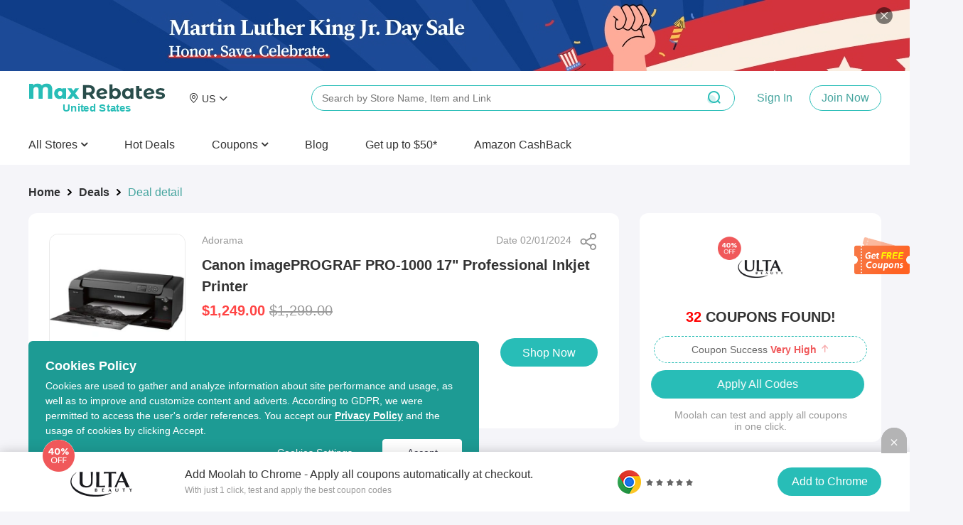

--- FILE ---
content_type: text/html; charset=utf-8
request_url: https://www.maxrebates.com/deals/1067174/
body_size: 18830
content:
<!doctype html>
<html data-n-head-ssr lang="en" data-n-head="%7B%22lang%22:%7B%22ssr%22:%22en%22%7D%7D" xmlns:wb="http://open.weibo.com/wb">
  <head>
    <!-- tracker -->
    <!-- <script type="text/javascript">
      function jsonload() {
          window.tracking = new TrackingPlugin({
              apiProxy: '/xs.gif',
              source: 'Maxrebates',
              app: 'PC',
              appVersion: '1.0.0',
              uid: function(ins) {
                return __NUXT__ ? __NUXT__.state.auth.uid : '';
              },
          });
      }

      var scriptElement = document.createElement('script');
      var timestamp = new Date().getTime();
      scriptElement.async = true;
      scriptElement.onload = jsonload;
      scriptElement.src = (window.location.hostname === 'local.maxrebates.com' ? 'https://www.linkhaitao.com/tracker.min.js?id=' : '/tracker.min.js?id=') + timestamp;
      scriptElement.type = 'text/javascript';

      document.head.appendChild(scriptElement);
    </script> -->
    <title>MaxRebates - Canon imagePROGRAF PRO-1000 17&quot; Professional Inkjet Printer from Adorama</title><meta data-n-head="ssr" charset="utf-8"><meta data-n-head="ssr" name="viewport" content="width=device-width, initial-scale=1"><meta data-n-head="ssr" data-hid="keywords" name="keywords" content="100% cash back to members, huge discount and hot deals, thousands of merchant stores"><meta data-n-head="ssr" data-hid="og:title" name="og:title" property="og:title" content="MaxRebates"><meta data-n-head="ssr" data-hid="og:description" name="og:description" property="og:description" content="MaxRabtes is the cash back website that gives all of the store&#x27;s commission back to members, no membership fee, dedicated customer service."><meta data-n-head="ssr" data-hid="og:site_name" name="og:site_name" property="og:site_name" content="MaxRebates"><meta data-n-head="ssr" data-hid="og:image" name="og:image" property="og:image" content="https://img.maxrebates.cn/bbs/data/attachment/deal/202108271911_0s4Kxcrpzh.png"><meta data-n-head="ssr" data-hid="mobile-web-app-capable" name="mobile-web-app-capable" content="yes"><meta data-n-head="ssr" data-hid="apple-mobile-web-app-title" name="apple-mobile-web-app-title" content="maxrebates-web"><meta data-n-head="ssr" data-hid="author" name="author" content="ethan.wu@55haitao.com"><meta data-n-head="ssr" data-hid="theme-color" name="theme-color" content="#f5f5f9"><meta data-n-head="ssr" data-hid="og:type" name="og:type" property="og:type" content="website"><meta data-n-head="ssr" charset="utf-8"><meta data-n-head="ssr" name="viewport" content="width=device-width, initial-scale=1"><meta data-n-head="ssr" data-hid="description" name="description" content="Adorama has Canon imagePROGRAF PRO-1000 17&quot; Professional Inkjet Printer for $​1249. "><meta data-n-head="ssr" name="mobile-agent" data-hid="mobile-agent" content="format=html5;url=https://m.maxrebates.com/deals/1067174/"><link data-n-head="ssr" rel="icon" type="image/x-icon" href="/favicon.ico"><link data-n-head="ssr" rel="shortcut icon" href="https://img.maxrebates.cn/bbs/data/attachment/deal/202108271911_0s4Kxcrpzh.png"><link data-n-head="ssr" rel="stylesheet" href="/common.css"><link data-n-head="ssr" rel="alternate" href="https://m.maxrebates.com"><link data-n-head="ssr" rel="manifest" href="https://static.maxrebates.cn/pc/_nuxt/manifest.10483571.json"><link data-n-head="ssr" data-hid="canonical" rel="canonical" href="https://www.maxrebates.com/deals/1067174/"><script data-n-head="ssr" src="https://www.googletagmanager.com/gtag/js?id=UA-179167505-1" async></script><script data-n-head="ssr" data-hid="analytics">
            <!-- Global site tag (gtag.js) - Google Analytics -->
            window.dataLayer = window.dataLayer || [];
            function gtag(){dataLayer.push(arguments);}
            gtag('js', new Date());

            gtag('config', 'UA-179167505-1');
            gtag('config', 'AW-726380932');

            /** GIO */
            !function(e,t,n,g,i){e[i]=e[i]||function(){(e[i].q=e[i].q||[]).push(arguments)},n=t.createElement("script"),tag=t.getElementsByTagName("script")[0],n.async=1,n.src=('https:'==document.location.protocol?'https://':'http://')+g,tag.parentNode.insertBefore(n,tag)}(window,document,"script","assets.giocdn.com/2.1/gio.js","gio");
            gio('init','b7431dcd7ea35cdd', {});
            
            gio('send');
          </script><link rel="preload" href="https://static.maxrebates.cn/pc/_nuxt/mx--02443dbd0ddd72ba2145.js" as="script"><link rel="preload" href="https://static.maxrebates.cn/pc/_nuxt/mx--2fb5caea0226bb3a5f54.js" as="script"><link rel="preload" href="https://static.maxrebates.cn/pc/_nuxt/mx--f3cebff34f593ec5439a.js" as="script"><link rel="preload" href="https://static.maxrebates.cn/pc/_nuxt/mx--f506b8509a9adba23933.js" as="script"><link rel="preload" href="https://static.maxrebates.cn/pc/_nuxt/mx--34577772cc410b6e94dc.js" as="script"><link rel="preload" href="https://static.maxrebates.cn/pc/_nuxt/mx--67b623b3ae651110149b.js" as="script"><link rel="preload" href="https://static.maxrebates.cn/pc/_nuxt/mx--64c1865f77bad92f43c8.css" as="style"><link rel="preload" href="https://static.maxrebates.cn/pc/_nuxt/mx--c13c5f7af3794b26a519.js" as="script"><link rel="preload" href="https://static.maxrebates.cn/pc/_nuxt/mx--f39fd44ea33b1588291b.js" as="script"><link rel="preload" href="https://static.maxrebates.cn/pc/_nuxt/mx--e982fc03acecd887a7d6.js" as="script"><link rel="preload" href="https://static.maxrebates.cn/pc/_nuxt/mx--aa9d2c333378296364b3.css" as="style"><link rel="preload" href="https://static.maxrebates.cn/pc/_nuxt/mx--3f2dac09cb278bed1329.js" as="script"><link rel="preload" href="https://static.maxrebates.cn/pc/_nuxt/mx--6aa9cf622a2b49a78ad7.js" as="script"><link rel="preload" href="https://static.maxrebates.cn/pc/_nuxt/mx--e3ac264e07e00a12e86a.js" as="script"><link rel="preload" href="https://static.maxrebates.cn/pc/_nuxt/mx--be638f1fb4fb1f73d2ed.js" as="script"><link rel="preload" href="https://static.maxrebates.cn/pc/_nuxt/mx--5959bde2b8f6640b2415.css" as="style"><link rel="preload" href="https://static.maxrebates.cn/pc/_nuxt/mx--0397d3c87b886ed07dec.js" as="script"><link rel="preload" href="https://static.maxrebates.cn/pc/_nuxt/mx--870e791cf4842f28fb18.js" as="script"><link rel="preload" href="https://static.maxrebates.cn/pc/_nuxt/mx--9d39ceca55dc56ceb71a.js" as="script"><link rel="preload" href="https://static.maxrebates.cn/pc/_nuxt/mx--05200ad27b5da2d05f0d.js" as="script"><link rel="preload" href="https://static.maxrebates.cn/pc/_nuxt/mx--74a4cbe203cf28edd020.css" as="style"><link rel="preload" href="https://static.maxrebates.cn/pc/_nuxt/mx--f18e03865b6307523c44.js" as="script"><link rel="preload" href="https://static.maxrebates.cn/pc/_nuxt/mx--39a3bf58e3ade9109d91.css" as="style"><link rel="preload" href="https://static.maxrebates.cn/pc/_nuxt/mx--b29538db65586dadb214.js" as="script"><link rel="preload" href="https://static.maxrebates.cn/pc/_nuxt/mx--c20c2e53304bda9335f0.css" as="style"><link rel="preload" href="https://static.maxrebates.cn/pc/_nuxt/mx--aeb24c87d7181a42b4a6.js" as="script"><link rel="preload" href="https://static.maxrebates.cn/pc/_nuxt/mx--b31713a0becb28662a1d.css" as="style"><link rel="preload" href="https://static.maxrebates.cn/pc/_nuxt/mx--1e8474ae9a329d5257f7.js" as="script"><link rel="preload" href="https://static.maxrebates.cn/pc/_nuxt/mx--16762ae0588ba5f19319.js" as="script"><link rel="preload" href="https://static.maxrebates.cn/pc/_nuxt/mx--1d99ae3906f6b7597739.css" as="style"><link rel="preload" href="https://static.maxrebates.cn/pc/_nuxt/mx--c465a3cb0fd69d3bea5c.js" as="script"><link rel="preload" href="https://static.maxrebates.cn/pc/_nuxt/mx--81789dffa0d34f5c4a8b.js" as="script"><link rel="preload" href="https://static.maxrebates.cn/pc/_nuxt/mx--b4e2588f828dadd1d105.js" as="script"><link rel="preload" href="https://static.maxrebates.cn/pc/_nuxt/mx--a56aff249b494942c8bd.js" as="script"><link rel="preload" href="https://static.maxrebates.cn/pc/_nuxt/mx--f39d3af77f8a09a05d7e.js" as="script"><link rel="preload" href="https://static.maxrebates.cn/pc/_nuxt/mx--f7c9ff2db9b47d800c56.js" as="script"><link rel="preload" href="https://static.maxrebates.cn/pc/_nuxt/mx--3e92a84153d076c03700.css" as="style"><link rel="preload" href="https://static.maxrebates.cn/pc/_nuxt/mx--cf9232a86aaf1d28d9bb.js" as="script"><link rel="preload" href="https://static.maxrebates.cn/pc/_nuxt/mx--3684360c16f3f279437e.js" as="script"><link rel="preload" href="https://static.maxrebates.cn/pc/_nuxt/mx--afe225d9fed543e5118b.css" as="style"><link rel="preload" href="https://static.maxrebates.cn/pc/_nuxt/mx--2feb9810ad8197270f27.js" as="script"><link rel="preload" href="https://static.maxrebates.cn/pc/_nuxt/mx--e7b5bd5dd9dd9b6c337a.js" as="script"><link rel="preload" href="https://static.maxrebates.cn/pc/_nuxt/mx--b9451161601636bcc239.css" as="style"><link rel="preload" href="https://static.maxrebates.cn/pc/_nuxt/mx--433b0598867735e3d80c.js" as="script"><link rel="stylesheet" href="https://static.maxrebates.cn/pc/_nuxt/mx--64c1865f77bad92f43c8.css"><link rel="stylesheet" href="https://static.maxrebates.cn/pc/_nuxt/mx--aa9d2c333378296364b3.css"><link rel="stylesheet" href="https://static.maxrebates.cn/pc/_nuxt/mx--5959bde2b8f6640b2415.css"><link rel="stylesheet" href="https://static.maxrebates.cn/pc/_nuxt/mx--74a4cbe203cf28edd020.css"><link rel="stylesheet" href="https://static.maxrebates.cn/pc/_nuxt/mx--39a3bf58e3ade9109d91.css"><link rel="stylesheet" href="https://static.maxrebates.cn/pc/_nuxt/mx--c20c2e53304bda9335f0.css"><link rel="stylesheet" href="https://static.maxrebates.cn/pc/_nuxt/mx--b31713a0becb28662a1d.css"><link rel="stylesheet" href="https://static.maxrebates.cn/pc/_nuxt/mx--1d99ae3906f6b7597739.css"><link rel="stylesheet" href="https://static.maxrebates.cn/pc/_nuxt/mx--3e92a84153d076c03700.css"><link rel="stylesheet" href="https://static.maxrebates.cn/pc/_nuxt/mx--afe225d9fed543e5118b.css"><link rel="stylesheet" href="https://static.maxrebates.cn/pc/_nuxt/mx--b9451161601636bcc239.css">
    <!-- Facebook Pixel Code -->
    <!-- <script>
      !(function (f, b, e, v, n, t, s) {
        if (f.fbq) return
        n = f.fbq = function () {
          n.callMethod
            ? n.callMethod.apply(n, arguments)
            : n.queue.push(arguments)
        }
        if (!f._fbq) f._fbq = n
        n.push = n
        n.loaded = !0
        n.version = '2.0'
        n.queue = []
        t = b.createElement(e)
        t.async = !0
        t.src = v
        s = b.getElementsByTagName(e)[0]
        s.parentNode.insertBefore(t, s)
      })(
        window,
        document,
        'script',
        'https://connect.facebook.net/en_US/fbevents.js'
      )
      fbq('init', '1798083210365310')
      fbq('track', 'PageView')
    </script>
    <noscript
      ><img
        height="1"
        width="1"
        style="display: none"
        src="https://www.facebook.com/tr?id=1798083210365310&ev=PageView&noscript=1"
    /></noscript> -->
    <!-- End Facebook Pixel Code -->
  </head>

  <body >
    <div data-server-rendered="true" id="__nuxt"><!----><div id="__layout"><div class="layout"><div class="header fluid"><!----> <!----> <div class="header__container"><div class="header__wrap"><div class="header__logo"><a href="/" title="MaxRebates" class="logo"><div class="logo-left"><svg aria-hidden="true" height="24" width="216" class="svg-icon--dark"><use xlink:href="#icon-logo"></use></svg> <span style="display:none;">United States </span></div> <!----></a></div> <!----><!----><!----><!----><!----> <div class="header__middle-wrap"><!----></div> <p class="header__login"><span class="login-register"><a>Sign In</a> <a>Join Now
          </a></span></p> <!----></div> <div><div class="header__bottom"><ul class="header__nav-bar"><li><p>
              All Stores
              <i aria-hidden="true" class="fa fa-angle-down" style="font-weight: 600"></i></p></li></ul>  <a href="/deals/" class="header__bottom-item"><span>Hot Deals</span></a><a href="https://coupons.maxrebates.com/" class="header__bottom-item"><div class="el-dropdown"><div class="header__bottom-item" style="margin-right:0px !important;font-size:16px;">
                Coupons
                <i aria-hidden="true" class="fa fa-angle-down" style="font-weight:600;"></i></div> <ul class="el-dropdown-menu el-popper country-list" style="display:none;margin-top:0px;"><li tabindex="-1" class="el-dropdown-menu__item language-drop-item"><!---->
                  United States (US)
                  </li><li tabindex="-1" class="el-dropdown-menu__item language-drop-item"><!---->
                  United Kingdom (UK)
                  </li><li tabindex="-1" class="el-dropdown-menu__item language-drop-item"><!---->
                  Canada (CA)
                  </li><li tabindex="-1" class="el-dropdown-menu__item language-drop-item"><!---->
                  Australia (AU)
                  </li><li tabindex="-1" class="el-dropdown-menu__item language-drop-item"><!---->
                  Argentina (AR)
                  </li><li tabindex="-1" class="el-dropdown-menu__item language-drop-item"><!---->
                  Austria (AT)
                  </li><li tabindex="-1" class="el-dropdown-menu__item language-drop-item"><!---->
                  Belarus (BY)
                  </li><li tabindex="-1" class="el-dropdown-menu__item language-drop-item"><!---->
                  Belgium (BE)
                  </li><li tabindex="-1" class="el-dropdown-menu__item language-drop-item"><!---->
                  Brazil (BR)
                  </li><li tabindex="-1" class="el-dropdown-menu__item language-drop-item"><!---->
                  Chile (CL)
                  </li><li tabindex="-1" class="el-dropdown-menu__item language-drop-item"><!---->
                  China (CN)
                  </li><li tabindex="-1" class="el-dropdown-menu__item language-drop-item"><!---->
                  Colombia (CO)
                  </li><li tabindex="-1" class="el-dropdown-menu__item language-drop-item"><!---->
                  Czech Republic (CZ)
                  </li><li tabindex="-1" class="el-dropdown-menu__item language-drop-item"><!---->
                  Denmark (DK)
                  </li><li tabindex="-1" class="el-dropdown-menu__item language-drop-item"><!---->
                  Finland (FI)
                  </li><li tabindex="-1" class="el-dropdown-menu__item language-drop-item"><!---->
                  France (FR)
                  </li><li tabindex="-1" class="el-dropdown-menu__item language-drop-item"><!---->
                  Germany (DE)
                  </li><li tabindex="-1" class="el-dropdown-menu__item language-drop-item"><!---->
                  Greece (GR)
                  </li><li tabindex="-1" class="el-dropdown-menu__item language-drop-item"><!---->
                  Hong Kong SAR (HK)
                  </li><li tabindex="-1" class="el-dropdown-menu__item language-drop-item"><!---->
                  Hungary (HU)
                  </li><li tabindex="-1" class="el-dropdown-menu__item language-drop-item"><!---->
                  India (IN)
                  </li><li tabindex="-1" class="el-dropdown-menu__item language-drop-item"><!---->
                  Indonesia (ID)
                  </li><li tabindex="-1" class="el-dropdown-menu__item language-drop-item"><!---->
                  Ireland (IE)
                  </li><li tabindex="-1" class="el-dropdown-menu__item language-drop-item"><!---->
                  Italy (IT)
                  </li><li tabindex="-1" class="el-dropdown-menu__item language-drop-item"><!---->
                  Japan (JP)
                  </li><li tabindex="-1" class="el-dropdown-menu__item language-drop-item"><!---->
                  Korea (KR)
                  </li><li tabindex="-1" class="el-dropdown-menu__item language-drop-item"><!---->
                  Malaysia (MY)
                  </li><li tabindex="-1" class="el-dropdown-menu__item language-drop-item"><!---->
                  Mexico (MX)
                  </li><li tabindex="-1" class="el-dropdown-menu__item language-drop-item"><!---->
                  Netherlands (NL)
                  </li><li tabindex="-1" class="el-dropdown-menu__item language-drop-item"><!---->
                  New Zealand (NZ)
                  </li><li tabindex="-1" class="el-dropdown-menu__item language-drop-item"><!---->
                  Nigeria (NG)
                  </li><li tabindex="-1" class="el-dropdown-menu__item language-drop-item"><!---->
                  Norway (NO)
                  </li><li tabindex="-1" class="el-dropdown-menu__item language-drop-item"><!---->
                  Pakistan (PK)
                  </li><li tabindex="-1" class="el-dropdown-menu__item language-drop-item"><!---->
                  Peru (PE)
                  </li><li tabindex="-1" class="el-dropdown-menu__item language-drop-item"><!---->
                  Philippines (PH)
                  </li><li tabindex="-1" class="el-dropdown-menu__item language-drop-item"><!---->
                  Poland (PL)
                  </li><li tabindex="-1" class="el-dropdown-menu__item language-drop-item"><!---->
                  Portugal (PT)
                  </li><li tabindex="-1" class="el-dropdown-menu__item language-drop-item"><!---->
                  Romania (RO)
                  </li><li tabindex="-1" class="el-dropdown-menu__item language-drop-item"><!---->
                  Russia (RU)
                  </li><li tabindex="-1" class="el-dropdown-menu__item language-drop-item"><!---->
                  Saudi Arabia (SA)
                  </li><li tabindex="-1" class="el-dropdown-menu__item language-drop-item"><!---->
                  Sierra Leone (SL)
                  </li><li tabindex="-1" class="el-dropdown-menu__item language-drop-item"><!---->
                  Singapore (SG)
                  </li><li tabindex="-1" class="el-dropdown-menu__item language-drop-item"><!---->
                  South Africa (ZA)
                  </li><li tabindex="-1" class="el-dropdown-menu__item language-drop-item"><!---->
                  Spain (ES)
                  </li><li tabindex="-1" class="el-dropdown-menu__item language-drop-item"><!---->
                  Sweden (SE)
                  </li><li tabindex="-1" class="el-dropdown-menu__item language-drop-item"><!---->
                  Switzerland (CH)
                  </li><li tabindex="-1" class="el-dropdown-menu__item language-drop-item"><!---->
                  Taiwan Region (TW)
                  </li><li tabindex="-1" class="el-dropdown-menu__item language-drop-item"><!---->
                  Thailand (TH)
                  </li><li tabindex="-1" class="el-dropdown-menu__item language-drop-item"><!---->
                  Turkey (TR)
                  </li><li tabindex="-1" class="el-dropdown-menu__item language-drop-item"><!---->
                  Ukraine (UA)
                  </li><li tabindex="-1" class="el-dropdown-menu__item language-drop-item"><!---->
                  United Arab Emirates (AE)
                  </li><li tabindex="-1" class="el-dropdown-menu__item language-drop-item"><!---->
                  Vietnam (VN)
                  </li></ul></div></a><a href="https://www.maxrebates.com/blog/" class="header__bottom-item"><span>Blog</span></a><a href="/refer/" class="header__bottom-item"><span>Get up to $50*
              <!----></span></a><a href="/amazon/" class="header__bottom-item"><span>Amazon CashBack</span></a> <div class="header__bottom--right display-none"><div><a class="header__bottom-item" style="color: #32a59f; margin-right: 32px">
              Sign In
            </a> <a class="header__bottom-item">
              Join Now
            </a></div> <button class="header__bottom--btn"><i class="el-icon-search"></i></button></div></div> <div class="header__bottom--search top-Search"><div class="header-search-bar en"><input id="head-search-input" type="text" name="head-search-input" placeholder="Search by Store Name, Item and Link" aria-label="搜索栏" autocomplete="off" value="" class="header-search-bar__input"> <svg aria-hidden="true" height="24" width="24" class="header-search-bar__clear svg-icon--main-theme"><use xlink:href="#icon-"></use></svg> <button class="header-search-bar__btn"><i class="el-icon-search"></i></button> <div class="header-search-bar__mask"></div> <ul class="header-search-bar__keywords en" style="left:400px;"><!----> <!----> <!----> <li class="first"><h2 class="title"><span class="title__text">Cash Back Link Converter</span>  <!----></h2> <div class="header-search-bar__tag-wrap"><p>
          Enter a link from one of our partner stores and convert it into your own cash back link to earn cash back from your purchase.
        </p> <br> <p class="example-url">
          For Example:
          <span>
            https://www.sephora.com/product/supersonic-hair-dryer-P410214
          </span></p></div></li></ul></div></div></div>  <div class="store-list-popup" style="display:none;"><div hide-store-list="function () { [native code] }" class="store-list-box en"><div class="left-tag"><ul></ul></div> <!----></div></div></div> <div class="el-dialog__wrapper" style="display:none;"><div role="dialog" aria-modal="true" aria-label="dialog" class="el-dialog el-dialog--center registerInvitedBonus-dialog" style="margin-top:15vh;width:414px;"><div class="el-dialog__header"><span class="el-dialog__title"></span><!----></div><!----><div class="el-dialog__footer"><div class="dialog-footer-in"><button type="button" class="el-button el-button--primary"><!----><!----><span>Got It</span></button></div></div></div></div> <!----><!----><!----><!----><!----><!----><!----><!----><!----><!----><!----><!----><!----> <!----></div> <div class="deal-detail-wrap"><div class="deal-main"><div class="deal-main-left"><div aria-label="Breadcrumb" role="navigation" class="el-breadcrumb"><span class="el-breadcrumb__item"><span role="link" class="el-breadcrumb__inner is-link">Home</span><span role="presentation" class="el-breadcrumb__separator"></span></span> <span class="el-breadcrumb__item"><span role="link" class="el-breadcrumb__inner is-link">Deals</span><span role="presentation" class="el-breadcrumb__separator"></span></span> <span class="el-breadcrumb__item"><span role="link" class="el-breadcrumb__inner">Deal detail</span><span role="presentation" class="el-breadcrumb__separator"></span></span></div> <div class="deal-main__wrap borderBox"><div class="deal-info borderBox padding"><div class="sh-btn" style="right:24px;top:28px;" data-v-643dea42><div class="sh-btn__spe" data-v-643dea42><div class="sh-btn__spe--img" data-v-643dea42></div></div></div> <div class="deal-img en"></div> <div class="deal-data"><div><div class="deal-data__store"><span>Adorama</span> <span> Date 02/01/2024 </span></div> <h2 title="Canon imagePROGRAF PRO-1000 17&quot; Professional Inkjet Printer" class="deal-data__title">
                Canon imagePROGRAF PRO-1000 17&quot; Professional Inkjet Printer
              </h2> <div title="$1,249.00" class="deal-data__cost--desc">
                $1,249.00
                <span class="origin-price">
                  $1,299.00
                </span></div></div> <div class="deal-data__cost"><div style="display: flex; align-items: baseline"><div style="margin-right: 10px"><span class="deal-data__rebate"><strong>4%</strong> <span>Cash Back</span></span></div> <div class="deal-data__extra"><!----></div></div> <!----> <button type="button" class="el-button buy-button btn-muilt-langs-bg el-button--primary"><!----><!----><span>
                Shop Now
              </span></button></div> <!----></div></div> <div class="markdown55-content borderBox"><div class="markdown55-content__text">Adorama has&nbsp;Canon imagePROGRAF PRO-1000 17" Professional Inkjet Printer for $​1249.&nbsp;</div></div> <!----></div> <div class="deal-main__extension"><img src="https://static.maxrebates.cn/pc/_nuxt/img/mx-ec034f2.svg"> <div class="deal-main__extension-txt"><h2>
            Just one click to apply all Adorama coupons and activate 4% Cash Back.
          </h2> <span>
            Get the free MaxRebates Extension.
            <a href="/help/1-16/">Browser Extension Terms &amp; Conditions</a></span></div> <a href="https://chrome.google.com/webstore/detail/maxrebates-get-paid-for-s/dnoelnihdijkhghabgcggckfflgdknfo?utm_source=chrome-ntp-icon" target="_blank"><img src="https://static.maxrebates.cn/pc/_nuxt/img/mx-314dbd5.svg"></a></div> <div><div slide-height="310" per-slide="4" class="side-swiper deal-might-like"><div class="swiper-title">You Might Also Like</div> <div class="swiper-container"><div class="swiper-wrapper"><div class="swiper-slide"><a href="/deals/1198371/" target="_blank" store_id="21901" class="deal-detail-item afline"><div class="deal-detail-item-wrap"><!----> <div class="deal-detail-item-wrap-cash"><em>£27</em><span>Max </span>Cash Back
    </div> <div class="deal-detail-item-wrap-img"><img src="https://img2.maxrebates.cn/ad/screenshot/2025/12/23176646795687650.png@!pc_deals200x200"></div> <div class="deal-detail-item-wrap-logo" style="background-color:#9fc5e8;"><div class="logo-img"><img></div></div> <div class="deal-detail-item-wrap-title">Tesco Mobile: Claim Up to £250 to Spend in Samsung Wallet</div> <div class="deal-detail-item-wrap-price"><span class="deal-detail-item-wrap-money">
        with Selected Galaxy Devices
      </span> <span class="deal-detail-item-wrap-orginal"></span></div></div></a><a href="/deals/1200288/" target="_blank" store_id="23473" class="deal-detail-item afline"><div class="deal-detail-item-wrap"><!----> <div class="deal-detail-item-wrap-cash"><em>7%</em><span>Max </span>Cash Back
    </div> <div class="deal-detail-item-wrap-img"><img src="https://img2.maxrebates.cn/ad/screenshot/2026/01/08176784136825551.png@!pc_deals200x200"></div> <div class="deal-detail-item-wrap-logo" style="background-color:#ff2751;"><div class="logo-img"><img></div></div> <div class="deal-detail-item-wrap-title">Aliexpress: New Users Offers, All Categories (Including Mobile Phone)</div> <div class="deal-detail-item-wrap-price"><span class="deal-detail-item-wrap-money">
        Up to $12 OFF
      </span> <span class="deal-detail-item-wrap-orginal"></span></div></div></a><a href="/deals/1200742/" target="_blank" store_id="1710" class="deal-detail-item afline"><div class="deal-detail-item-wrap"><!----> <div class="deal-detail-item-wrap-cash"><em>4%</em><!---->Cash Back
    </div> <div class="deal-detail-item-wrap-img"><img src="https://img2.maxrebates.cn/ad/screenshot/2026/01/12176819677372951.png@!pc_deals200x200"></div> <div class="deal-detail-item-wrap-logo" style="background-color:#004387;"><div class="logo-img"><img></div></div> <div class="deal-detail-item-wrap-title">Adorama: Fujifilm X-T5 Camera with XF 16-80mm Lens + Free Fujifilm X half Digital Camera</div> <div class="deal-detail-item-wrap-price"><span class="deal-detail-item-wrap-money">
        $2,399.95
      </span> <span class="deal-detail-item-wrap-orginal"></span></div></div></a><a href="/deals/1198737/" target="_blank" store_id="42689" class="deal-detail-item afline"><div class="deal-detail-item-wrap"><!----> <div class="deal-detail-item-wrap-cash"><em>3.6%</em><!---->Cash Back
    </div> <div class="deal-detail-item-wrap-img"><img src="https://img2.maxrebates.cn/ad/screenshot/2025/12/25176663319734063.png@!pc_deals200x200"></div> <div class="deal-detail-item-wrap-logo" style="background-color:#4b4b4b;"><div class="logo-img"><img></div></div> <div class="deal-detail-item-wrap-title">reBuy ES: Select Products</div> <div class="deal-detail-item-wrap-price"><span class="deal-detail-item-wrap-money">
        10% OFF
      </span> <span class="deal-detail-item-wrap-orginal"></span></div></div></a></div><div class="swiper-slide"><a href="/deals/1200167/" target="_blank" store_id="1710" class="deal-detail-item afline"><div class="deal-detail-item-wrap"><!----> <div class="deal-detail-item-wrap-cash"><em>4%</em><!---->Cash Back
    </div> <div class="deal-detail-item-wrap-img"><img src="https://img2.maxrebates.cn/ad/screenshot/2026/01/07176777252176640.png@!pc_deals200x200"></div> <div class="deal-detail-item-wrap-logo" style="background-color:#004387;"><div class="logo-img"><img></div></div> <div class="deal-detail-item-wrap-title">Adorama: SIGMA New Year Savings</div> <div class="deal-detail-item-wrap-price"><span class="deal-detail-item-wrap-money">
        Up to $100 OFF
      </span> <span class="deal-detail-item-wrap-orginal"></span></div></div></a><a href="/deals/1200830/" target="_blank" store_id="1710" class="deal-detail-item afline"><div class="deal-detail-item-wrap"><!----> <div class="deal-detail-item-wrap-cash"><em>4%</em><!---->Cash Back
    </div> <div class="deal-detail-item-wrap-img"><img src="https://img2.maxrebates.cn/ad/screenshot/2026/01/13176827100543261.png@!pc_deals200x200"></div> <div class="deal-detail-item-wrap-logo" style="background-color:#004387;"><div class="logo-img"><img></div></div> <div class="deal-detail-item-wrap-title">GoPro HERO12 Black Camera Holiday Bundle</div> <div class="deal-detail-item-wrap-price"><span class="deal-detail-item-wrap-money">
        $329.00
      </span> <span class="deal-detail-item-wrap-orginal">$399.00</span></div></div></a><a href="/deals/1201067/" target="_blank" store_id="21277" class="deal-detail-item afline"><div class="deal-detail-item-wrap"><!----> <div class="deal-detail-item-wrap-cash"><em>￡18</em><span>Max </span>Cash Back
    </div> <div class="deal-detail-item-wrap-img"><img src="https://img2.maxrebates.cn/ad/screenshot/2026/01/14176837150166652.png@!pc_deals200x200"></div> <div class="deal-detail-item-wrap-logo" style="background-color:#000000;"><div class="logo-img"><img></div></div> <div class="deal-detail-item-wrap-title">Mobiles.co.uk: Mobile Phone Upgrade Deals</div> <div class="deal-detail-item-wrap-price"><span class="deal-detail-item-wrap-money">
        Monthly Cost Just From £7.99
      </span> <span class="deal-detail-item-wrap-orginal"></span></div></div></a><a href="/deals/1201064/" target="_blank" store_id="21277" class="deal-detail-item afline"><div class="deal-detail-item-wrap"><!----> <div class="deal-detail-item-wrap-cash"><em>￡18</em><span>Max </span>Cash Back
    </div> <div class="deal-detail-item-wrap-img"><img src="https://img2.maxrebates.cn/ad/screenshot/2026/01/14176837138412917.png@!pc_deals200x200"></div> <div class="deal-detail-item-wrap-logo" style="background-color:#000000;"><div class="logo-img"><img></div></div> <div class="deal-detail-item-wrap-title">Mobiles.co.uk: Best SIM-Only Deals and Contracts</div> <div class="deal-detail-item-wrap-price"><span class="deal-detail-item-wrap-money">
        Monthly Cost Just From £6.00
      </span> <span class="deal-detail-item-wrap-orginal"></span></div></div></a></div><div class="swiper-slide"><a href="/deals/1199298/" target="_blank" store_id="39349" class="deal-detail-item afline"><div class="deal-detail-item-wrap"><!----> <div class="deal-detail-item-wrap-cash"><em>7.2%</em><!---->Cash Back
    </div> <div class="deal-detail-item-wrap-img"><img src="https://img2.maxrebates.cn/ad/screenshot/2025/12/30176708038174956.png@!pc_deals200x200"></div> <div class="deal-detail-item-wrap-logo" style="background-color:#74d2a9;"><div class="logo-img"><img></div></div> <div class="deal-detail-item-wrap-title">The iOutlet: Boxing Day Sale</div> <div class="deal-detail-item-wrap-price"><span class="deal-detail-item-wrap-money">
        Just From £79.99
      </span> <span class="deal-detail-item-wrap-orginal"></span></div></div></a><a href="/deals/1199255/" target="_blank" store_id="87463" class="deal-detail-item afline"><div class="deal-detail-item-wrap"><!----> <div class="deal-detail-item-wrap-cash"><em>0.9%</em><span>Max </span>Cash Back
    </div> <div class="deal-detail-item-wrap-img"><img src="https://img2.maxrebates.cn/ad/screenshot/2025/12/30176707231051619.jpg@!pc_deals200x200"></div> <div class="deal-detail-item-wrap-logo" style="background-color:#024282;"><div class="logo-img"><img></div></div> <div class="deal-detail-item-wrap-title">Caseking DE: Top Seller Lian Li LANCOOL 217 INF PC</div> <div class="deal-detail-item-wrap-price"><span class="deal-detail-item-wrap-money">
        €124.90
      </span> <span class="deal-detail-item-wrap-orginal"></span></div></div></a><a href="/deals/1201063/" target="_blank" store_id="21277" class="deal-detail-item afline"><div class="deal-detail-item-wrap"><!----> <div class="deal-detail-item-wrap-cash"><em>￡18</em><span>Max </span>Cash Back
    </div> <div class="deal-detail-item-wrap-img"><img src="https://img2.maxrebates.cn/ad/screenshot/2026/01/14176837117119079.png@!pc_deals200x200"></div> <div class="deal-detail-item-wrap-logo" style="background-color:#000000;"><div class="logo-img"><img></div></div> <div class="deal-detail-item-wrap-title">Mobiles.co.uk: Contract Phones &amp; Pay Monthly Deals</div> <div class="deal-detail-item-wrap-price"><span class="deal-detail-item-wrap-money">
        Just From £7.99 per Month
      </span> <span class="deal-detail-item-wrap-orginal"></span></div></div></a><a href="/deals/1201787/" target="_blank" store_id="14" class="deal-detail-item afline"><div class="deal-detail-item-wrap"><!----> <div class="deal-detail-item-wrap-cash"><em>0.5%</em><!---->Cash Back
    </div> <div class="deal-detail-item-wrap-img"><img src="https://img2.maxrebates.cn/ad/screenshot/2026/01/20176889408617766.png@!pc_deals200x200"></div> <div class="deal-detail-item-wrap-logo" style="background-color:#416cf6;"><div class="logo-img"><img></div></div> <div class="deal-detail-item-wrap-title">Best Buy: Deal of the Day! Don't Miss It</div> <div class="deal-detail-item-wrap-price"><span class="deal-detail-item-wrap-money">
        Microsoft Surface Laptop $849.99
      </span> <span class="deal-detail-item-wrap-orginal"></span></div></div></a></div></div> <div class="side-swiper__pagination"></div></div></div></div> <div><div slide-height="310" per-slide="4" class="side-swiper deal-might-like"><div class="swiper-title">More Adorama Deals</div> <div class="swiper-container"><div class="swiper-wrapper"><div class="swiper-slide"><a href="/deals/1201211/" target="_blank" store_id="1710" class="deal-detail-item afline"><div class="deal-detail-item-wrap"><!----> <div class="deal-detail-item-wrap-cash"><em>4%</em><!---->Cash Back
    </div> <div class="deal-detail-item-wrap-img"><img src="https://img2.maxrebates.cn/ad/screenshot/2026/01/15176844566365122.png@!pc_deals200x200"></div> <div class="deal-detail-item-wrap-logo" style="background-color:#004387;"><div class="logo-img"><img></div></div> <div class="deal-detail-item-wrap-title">Adorama: Save 23% on the DJI Mic 3 Advanced Mini 2.4GHz Wireless Microphone System</div> <div class="deal-detail-item-wrap-price"><span class="deal-detail-item-wrap-money">
        $169.00
      </span> <span class="deal-detail-item-wrap-orginal">$219.00</span></div></div></a><a href="/deals/1201282/" target="_blank" store_id="1710" class="deal-detail-item afline"><div class="deal-detail-item-wrap"><!----> <div class="deal-detail-item-wrap-cash"><em>4%</em><!---->Cash Back
    </div> <div class="deal-detail-item-wrap-img"><img src="https://img2.maxrebates.cn/ad/screenshot/2026/01/15176846349893890.png@!pc_deals200x200"></div> <div class="deal-detail-item-wrap-logo" style="background-color:#004387;"><div class="logo-img"><img></div></div> <div class="deal-detail-item-wrap-title">Adorama: DJI Osmo Pocket 3 Gimbal Vlogging Camera</div> <div class="deal-detail-item-wrap-price"><span class="deal-detail-item-wrap-money">
        $529.00
      </span> <span class="deal-detail-item-wrap-orginal">$799.00</span></div></div></a><a href="/deals/1200832/" target="_blank" store_id="1710" class="deal-detail-item afline"><div class="deal-detail-item-wrap"><!----> <div class="deal-detail-item-wrap-cash"><em>4%</em><!---->Cash Back
    </div> <div class="deal-detail-item-wrap-img"><img src="https://img2.maxrebates.cn/ad/screenshot/2026/01/13176827108523603.png@!pc_deals200x200"></div> <div class="deal-detail-item-wrap-logo" style="background-color:#004387;"><div class="logo-img"><img></div></div> <div class="deal-detail-item-wrap-title">Sony ZV-1F Vlogging Camera, Black Bundle with 64GB SD Card, Shoulder Bag, Shotgun Mic, Tripod, Extra Battery, Charger, Cleaning Kit</div> <div class="deal-detail-item-wrap-price"><span class="deal-detail-item-wrap-money">
        $689.00
      </span> <span class="deal-detail-item-wrap-orginal">$763.72</span></div></div></a><a href="/deals/1200828/" target="_blank" store_id="1710" class="deal-detail-item afline"><div class="deal-detail-item-wrap"><!----> <div class="deal-detail-item-wrap-cash"><em>4%</em><!---->Cash Back
    </div> <div class="deal-detail-item-wrap-img"><img src="https://img2.maxrebates.cn/ad/screenshot/2026/01/13176827088677735.png@!pc_deals200x200"></div> <div class="deal-detail-item-wrap-logo" style="background-color:#004387;"><div class="logo-img"><img></div></div> <div class="deal-detail-item-wrap-title">Flashpoint XPLOR 300 Pro XPLOR 100 Pro 3-Light Kit</div> <div class="deal-detail-item-wrap-price"><span class="deal-detail-item-wrap-money">
        $959.00
      </span> <span class="deal-detail-item-wrap-orginal">$1,349.01</span></div></div></a></div><div class="swiper-slide"><a href="/deals/1200836/" target="_blank" store_id="1710" class="deal-detail-item afline"><div class="deal-detail-item-wrap"><!----> <div class="deal-detail-item-wrap-cash"><em>4%</em><!---->Cash Back
    </div> <div class="deal-detail-item-wrap-img"><img src="https://img2.maxrebates.cn/ad/screenshot/2026/01/13176827142522284.png@!pc_deals200x200"></div> <div class="deal-detail-item-wrap-logo" style="background-color:#004387;"><div class="logo-img"><img></div></div> <div class="deal-detail-item-wrap-title">Sony WH-1000XM6 Wireless Noise Canceling Closed Back Over-Ear Headphones, Black+ Power Bank + 20W 2-Port USB Wall Charger</div> <div class="deal-detail-item-wrap-price"><span class="deal-detail-item-wrap-money">
        $428.00
      </span> <span class="deal-detail-item-wrap-orginal">$458.00</span></div></div></a><a href="/deals/1201207/" target="_blank" store_id="1710" class="deal-detail-item afline"><div class="deal-detail-item-wrap"><!----> <div class="deal-detail-item-wrap-cash"><em>4%</em><!---->Cash Back
    </div> <div class="deal-detail-item-wrap-img"><img src="https://img2.maxrebates.cn/ad/screenshot/2026/01/15176844540621410.png@!pc_deals200x200"></div> <div class="deal-detail-item-wrap-logo" style="background-color:#004387;"><div class="logo-img"><img></div></div> <div class="deal-detail-item-wrap-title">Adorama: DJI Mic 2 &amp; Mic 3 Kits</div> <div class="deal-detail-item-wrap-price"><span class="deal-detail-item-wrap-money">
        Up to 25% OFF
      </span> <span class="deal-detail-item-wrap-orginal"></span></div></div></a><a href="/deals/1050643/" target="_blank" store_id="1710" class="deal-detail-item afline"><div class="deal-detail-item-wrap"><!----> <div class="deal-detail-item-wrap-cash"><em>4%</em><!---->Cash Back
    </div> <div class="deal-detail-item-wrap-img"><img src="https://img2.maxrebates.cn/ad/screenshot/2023/12/21170315041092592.png@!pc_deals200x200"></div> <div class="deal-detail-item-wrap-logo" style="background-color:#004387;"><div class="logo-img"><img></div></div> <div class="deal-detail-item-wrap-title">Adorama: Up to 97% OFF Clearance</div> <div class="deal-detail-item-wrap-price"><span class="deal-detail-item-wrap-money">
        Up to 97% OFF
      </span> <span class="deal-detail-item-wrap-orginal"></span></div></div></a><a href="/deals/1015461/" target="_blank" store_id="1710" class="deal-detail-item afline"><div class="deal-detail-item-wrap"><!----> <div class="deal-detail-item-wrap-cash"><em>4%</em><!---->Cash Back
    </div> <div class="deal-detail-item-wrap-img"><img src="https://img.maxrebates.cn/2023/10/a1aeed94d04149f968553fcbcf9bf2df.jpg@!pc_deals200x200"></div> <div class="deal-detail-item-wrap-logo" style="background-color:#004387;"><div class="logo-img"><img></div></div> <div class="deal-detail-item-wrap-title">Seagate FireCuda 530 4TB NVMe 4.0 x4 M.2 Internal SSD with Heatsink</div> <div class="deal-detail-item-wrap-price"><span class="deal-detail-item-wrap-money">
        $379.99
      </span> <span class="deal-detail-item-wrap-orginal">$479.99</span></div></div></a></div><div class="swiper-slide"><a href="/deals/1015459/" target="_blank" store_id="1710" class="deal-detail-item afline"><div class="deal-detail-item-wrap"><!----> <div class="deal-detail-item-wrap-cash"><em>4%</em><!---->Cash Back
    </div> <div class="deal-detail-item-wrap-img"><img src="https://img.maxrebates.cn/2023/10/ea5d26f3c8d3625dc0c4686a173c1f28.jpg@!pc_deals200x200"></div> <div class="deal-detail-item-wrap-logo" style="background-color:#004387;"><div class="logo-img"><img></div></div> <div class="deal-detail-item-wrap-title">Yamaha P-225 88-Note Digital Piano Bundle</div> <div class="deal-detail-item-wrap-price"><span class="deal-detail-item-wrap-money">
        $749.99
      </span> <span class="deal-detail-item-wrap-orginal">$899.93</span></div></div></a><a href="/deals/1015446/" target="_blank" store_id="1710" class="deal-detail-item afline"><div class="deal-detail-item-wrap"><!----> <div class="deal-detail-item-wrap-cash"><em>4%</em><!---->Cash Back
    </div> <div class="deal-detail-item-wrap-img"><img src="https://img.maxrebates.cn/2023/10/6e569efc230770e239795f54424ce9c8.jpg@!pc_deals200x200"></div> <div class="deal-detail-item-wrap-logo" style="background-color:#004387;"><div class="logo-img"><img></div></div> <div class="deal-detail-item-wrap-title">Onkyo 9.2-Channel 8K/4K Network A/V Receiver TX-NR7100</div> <div class="deal-detail-item-wrap-price"><span class="deal-detail-item-wrap-money">
        $699.00
      </span> <span class="deal-detail-item-wrap-orginal">$1,299.00</span></div></div></a><a href="/deals/1015020/" target="_blank" store_id="1710" class="deal-detail-item afline"><div class="deal-detail-item-wrap"><!----> <div class="deal-detail-item-wrap-cash"><em>4%</em><!---->Cash Back
    </div> <div class="deal-detail-item-wrap-img"><img src="https://img.maxrebates.cn/2023/09/a37133bdbbed11e83f8e64e0da0fd6ca.jpg@!pc_deals200x200"></div> <div class="deal-detail-item-wrap-logo" style="background-color:#004387;"><div class="logo-img"><img></div></div> <div class="deal-detail-item-wrap-title">FLIR Scion OTM260 1x 18mm Lens Thermal Imaging Monocular</div> <div class="deal-detail-item-wrap-price"><span class="deal-detail-item-wrap-money">
        $1,499.00
      </span> <span class="deal-detail-item-wrap-orginal">$3,149.00</span></div></div></a><a href="/deals/1009856/" target="_blank" store_id="1710" class="deal-detail-item afline"><div class="deal-detail-item-wrap"><!----> <div class="deal-detail-item-wrap-cash"><em>4%</em><!---->Cash Back
    </div> <div class="deal-detail-item-wrap-img"><img src="https://img.maxrebates.cn/2023/09/85cc95b8090e195117f118ede4b0be7e.jpg@!pc_deals200x200"></div> <div class="deal-detail-item-wrap-logo" style="background-color:#004387;"><div class="logo-img"><img></div></div> <div class="deal-detail-item-wrap-title">BenQ X3000i True 4K UHD HDR 4LED Gaming DLP Projector</div> <div class="deal-detail-item-wrap-price"><span class="deal-detail-item-wrap-money">
        $1,799.00
      </span> <span class="deal-detail-item-wrap-orginal">$1,999.00</span></div></div></a></div></div> <div class="side-swiper__pagination"></div></div></div></div> <a href="https://www.joinmoolah.com/?channel=maxrebates&amp;direct=1&amp;utm_source=maxrebates&amp;utm_page=cashback_store&amp;utm_block=fixcoupon&amp;utm_tag1=Adorama" target="_blank"><!----></a></div> <div class="deal-main-right"><!----> <a href="https://www.joinmoolah.com/?channel=maxrebates&amp;direct=1&amp;utm_source=maxrebates&amp;utm_page=cashback_store&amp;utm_block=right_side&amp;utm_tag1=Adorama" target="_blank"><!----></a> <div class="deal-main-right__store borderBox padding" style="padding: 20px; padding-bottom: 0px"><a href="/stores/Adorama/" target="_blank" class="deal-main-right__store-wrap pb-6"><div class="store-img-box" style="background-color:#004387;"><img alt="Adorama" class="store-logo"></div> <div class="store-info"><span title="Adorama">
              Adorama
            </span> <span class="store-rebate"><strong>4%</strong> <span>Cash Back</span></span></div></a> <!----></div> <div style="overflow:hidden;height:46px;"><div class="side-list-wrap borderBox"><span class="side-title">Hot Stores</span> <div style="background: #fff;border-radius: 12px;padding: 10px 0;"></div></div></div> <!----> <!----> <span class="side-title" style="margin-top: 36px">Deal Overview</span> <div class="deal-container" style="background: #fff; border-radius: 12px"><div class="descs">MaxRebates offers you many different choices to save money from thousands of stores. New deals and coupon codes are constantly being updated on MaxRebates, with the latest one updated on January 20, 2026. Online shoppers can save even more by using a combination of cash back and deals whilst shopping at Adorama with MaxRebates.</div> <div class="faq-list"><div role="tablist" aria-multiselectable="true" class="el-collapse"><div class="el-collapse-item"><div role="tab" aria-controls="el-collapse-content-31" aria-describedby="el-collapse-content-31"><div role="button" id="el-collapse-head-31" tabindex="0" class="el-collapse-item__header"><span class="collapse-title">Tips to save money with Canon imagePROGRAF PRO-1000 17" Professional Inkjet Printer offer?</span><i class="el-collapse-item__arrow el-icon-arrow-right"></i></div></div><div role="tabpanel" aria-hidden="true" aria-labelledby="el-collapse-head-31" id="el-collapse-content-31" class="el-collapse-item__wrap" style="display:none;"><div class="el-collapse-item__content"> <div>Search for cash back, deals, and coupon codes on MaxRebates. You also get cash back on every Canon imagePROGRAF PRO-1000 17" Professional Inkjet Printer order with MaxRebates. Our deals are updated regularly and on special shopping events such as Halloween, Back to School, Christmas, Black Friday, Cyber Monday, there will be even more deals!</div></div></div></div><div class="el-collapse-item"><div role="tab" aria-controls="el-collapse-content-3066" aria-describedby="el-collapse-content-3066"><div role="button" id="el-collapse-head-3066" tabindex="0" class="el-collapse-item__header"><span class="collapse-title">How do I know which website will take me to Canon imagePROGRAF PRO-1000 17" Professional Inkjet Printer?</span><i class="el-collapse-item__arrow el-icon-arrow-right"></i></div></div><div role="tabpanel" aria-hidden="true" aria-labelledby="el-collapse-head-3066" id="el-collapse-content-3066" class="el-collapse-item__wrap" style="display:none;"><div class="el-collapse-item__content"> <div>When you click ‘Shop Now’ button, it will take you to the store website. Buy through MaxRebates and find the Canon imagePROGRAF PRO-1000 17" Professional Inkjet Printer store and receive cash back with your orders.</div></div></div></div><div class="el-collapse-item"><div role="tab" aria-controls="el-collapse-content-477" aria-describedby="el-collapse-content-477"><div role="button" id="el-collapse-head-477" tabindex="0" class="el-collapse-item__header"><span class="collapse-title">How can I keep track of information on Canon imagePROGRAF PRO-1000 17" Professional Inkjet Printer?</span><i class="el-collapse-item__arrow el-icon-arrow-right"></i></div></div><div role="tabpanel" aria-hidden="true" aria-labelledby="el-collapse-head-477" id="el-collapse-content-477" class="el-collapse-item__wrap" style="display:none;"><div class="el-collapse-item__content"> <div>The best way to stay updated with the deals is to visit MaxRebates regularly. Cash back, deals, and coupon codes are regularly updated and verified – ensuring you always have the latest deals.</div></div></div></div><div class="el-collapse-item"><div role="tab" aria-controls="el-collapse-content-5897" aria-describedby="el-collapse-content-5897"><div role="button" id="el-collapse-head-5897" tabindex="0" class="el-collapse-item__header"><span class="collapse-title">What to search for to find coupon codes for Canon imagePROGRAF PRO-1000 17" Professional Inkjet Printer?</span><i class="el-collapse-item__arrow el-icon-arrow-right"></i></div></div><div role="tabpanel" aria-hidden="true" aria-labelledby="el-collapse-head-5897" id="el-collapse-content-5897" class="el-collapse-item__wrap" style="display:none;"><div class="el-collapse-item__content"> <div>Head over to MaxRebates website and find the search box, type Canon imagePROGRAF PRO-1000 17" Professional Inkjet Printer and press enter. You will see any results related to Canon imagePROGRAF PRO-1000 17" Professional Inkjet Printer. Look through the deals available and find the suitable one for you.</div></div></div></div><div class="el-collapse-item"><div role="tab" aria-controls="el-collapse-content-3291" aria-describedby="el-collapse-content-3291"><div role="button" id="el-collapse-head-3291" tabindex="0" class="el-collapse-item__header"><span class="collapse-title">Do I have to pay to get the coupon code for Canon imagePROGRAF PRO-1000 17" Professional Inkjet Printer?</span><i class="el-collapse-item__arrow el-icon-arrow-right"></i></div></div><div role="tabpanel" aria-hidden="true" aria-labelledby="el-collapse-head-3291" id="el-collapse-content-3291" class="el-collapse-item__wrap" style="display:none;"><div class="el-collapse-item__content"> <div>No, MaxRebates is free. Simply go over to the MaxRebates website, search for Canon imagePROGRAF PRO-1000 17" Professional Inkjet Printer and find the suitable and verified code. All cash back offers on MaxRebates are also totally free and easy to use.</div></div></div></div></div></div></div></div></div> <!----> <div data-v-7d49057e><div class="el-dialog__wrapper" style="display:none;" data-v-7d49057e><div role="dialog" aria-modal="true" aria-label="dialog" class="el-dialog aftershopnow" style="margin-top:0;width:720px;"><div class="el-dialog__header"><span class="el-dialog__title"></span><button type="button" aria-label="Close" class="el-dialog__headerbtn"><i class="el-dialog__close el-icon el-icon-close"></i></button></div><!----><!----></div></div></div></div> <div><div class="footer"><ul class="footer__nav-wrap"><div class="footer__info"><div class="footer__logo"><a href="/" title="MaxRebates" class="logo"><div class="logo-left"><svg aria-hidden="true" height="24" width="216" class="svg-icon--white"><use xlink:href="#icon-logo"></use></svg> <span style="display:none;">United States </span></div> <!----></a></div> <div class="social-account"><ul><li class="facebook"><a target="_blank" href="https://www.facebook.com/MaxRebatescom/"><svg aria-hidden="true" height="20" width="20"><use xlink:href="#icon-facebook-white"></use></svg></a></li> <li class="linkedin"><a target="_blank" href="https://www.linkedin.com/company/max-rebates/"><svg aria-hidden="true" height="20" width="20"><use xlink:href="#icon-linkedin-white"></use></svg></a></li> <li class="twitter"><a target="_blank" href="https://twitter.com/Max_Rebates/"><svg aria-hidden="true" height="20" width="20"><use xlink:href="#icon-twitter-white"></use></svg></a></li> <li class="instagram"><a target="_blank" href="https://www.instagram.com/max_rebates/"><svg aria-hidden="true" height="20" width="20"><use xlink:href="#icon-instagram-white"></use></svg></a></li></ul></div></div> <li class="footer__nav-menu left"><h3 class="footer__nav-title">ABOUT</h3> <ul class="footer__nav-ul"><li class="footer__nav-li"><a target="_blank" href="/help/1-2/">
              About MaxRebates
            </a></li> <li class="footer__nav-li"><a target="_blank" href="/help/1-6/">
              Privacy Policy
            </a></li> <li class="footer__nav-li"><a target="_blank" href="/help/1-16/">
              Terms &amp; Conditions
            </a></li> <!----></ul></li> <li class="footer__nav-menu right"><h3 class="footer__nav-title">HELP</h3> <ul class="footer__nav-ul"><li class="footer__nav-li"><a target="_blank" href="/help/7-8/">
              FAQs
            </a></li> <li class="footer__nav-li"><a target="_blank" href="/help/7-5/">
              Customer Service
            </a></li> <li class="footer__nav-li footer-tips"><a href="javascript:void();">
              Advertising Disclosure
            </a> <div class="footer-tips__cont" style="display:none;">We may earn a commission when you use one of our coupons/links to make a purchase.</div></li></ul></li> <li class="footer__nav-menu bar"><div class="footer__extenbar"><p>MAXREBATES EXTENSION</p> <a href="https://chrome.google.com/webstore/detail/maxrebates-get-paid-for-s/dnoelnihdijkhghabgcggckfflgdknfo?utm_source=chrome-ntp-icon" target="_blank"><img loading="lazy" src="https://static.maxrebates.cn/pc/_nuxt/img/mx-91f6faf.png"></a></div> <div class="footer__app"><p>GET THE APP</p> <a href="https://apps.apple.com/cn/app/maxrebates/id1579301811" target="_blank"><img loading="lazy" src="https://static.maxrebates.cn/pc/_nuxt/img/mx-24dec1d.png"></a> <a href="https://play.google.com/store/apps/details?id=com.haitao.maxrebates" target="_blank"><img loading="lazy" src="https://static.maxrebates.cn/pc/_nuxt/img/mx-fb95ba4.png"></a></div></li></ul> <div class="footer-copyright">
      Copyright © 2020 - 2025 MaxRebates.com. All Rights Reserved.
    </div></div> <div class="footer__drawer down" style="bottom:-82px;"><div class="footer__drawer-main"><img loading="lazy" src="https://static.maxrebates.cn/pc/_nuxt/img/mx-6d93721.svg" class="footer__drawer-main-screen deeper"> <div class="footer__drawer-main-txt"><p>Get the free MaxRebates Extension</p> <p>Never miss out on Cash Back and coupons ever again</p></div> <a href="https://chrome.google.com/webstore/detail/maxrebates-get-paid-for-s/dnoelnihdijkhghabgcggckfflgdknfo?utm_source=chrome-ntp-icon" target="_blank"><img loading="lazy" src="https://static.maxrebates.cn/pc/_nuxt/img/mx-8ae6680.png"></a> <div class="footer__drawer-main-term en"><span>By installing, you agree to the</span> <a href="/help/1-16/" target="_blank">Browser
Extension Terms &amp; Conditions.</a></div> <div class="footer__extension drawer rotate"><i class="el-icon-arrow-down"></i></div></div></div> <!----></div> <!----></div></div></div><script>window.__NUXT__=(function(a,b,c,d,e,f,g,h,i,j,k,l,m,n,o,p,q,r,s,t,u,v,w,x,y,z,A,B,C,D,E,F,G,H,I,J,K,L,M,N,O,P,Q,R,S,T,U,V,W,X,Y,Z,_,$,aa,ab,ac,ad,ae,af,ag,ah,ai,aj,ak,al,am,an,ao,ap,aq,ar,as,at,au,av,aw,ax,ay,az,aA,aB,aC,aD,aE,aF,aG,aH,aI,aJ,aK){$[0]={title:"Tips to save money with Canon imagePROGRAF PRO-1000 17\" Professional Inkjet Printer offer?",descs:"Search for cash back, deals, and coupon codes on MaxRebates. You also get cash back on every Canon imagePROGRAF PRO-1000 17\" Professional Inkjet Printer order with MaxRebates. Our deals are updated regularly and on special shopping events such as Halloween, Back to School, Christmas, Black Friday, Cyber Monday, there will be even more deals!"};$[1]={title:"How do I know which website will take me to Canon imagePROGRAF PRO-1000 17\" Professional Inkjet Printer?",descs:"When you click ‘Shop Now’ button, it will take you to the store website. Buy through MaxRebates and find the Canon imagePROGRAF PRO-1000 17\" Professional Inkjet Printer store and receive cash back with your orders."};$[2]={title:"How can I keep track of information on Canon imagePROGRAF PRO-1000 17\" Professional Inkjet Printer?",descs:"The best way to stay updated with the deals is to visit MaxRebates regularly. Cash back, deals, and coupon codes are regularly updated and verified – ensuring you always have the latest deals."};$[3]={title:"What to search for to find coupon codes for Canon imagePROGRAF PRO-1000 17\" Professional Inkjet Printer?",descs:"Head over to MaxRebates website and find the search box, type Canon imagePROGRAF PRO-1000 17\" Professional Inkjet Printer and press enter. You will see any results related to Canon imagePROGRAF PRO-1000 17\" Professional Inkjet Printer. Look through the deals available and find the suitable one for you."};$[4]={title:"Do I have to pay to get the coupon code for Canon imagePROGRAF PRO-1000 17\" Professional Inkjet Printer?",descs:"No, MaxRebates is free. Simply go over to the MaxRebates website, search for Canon imagePROGRAF PRO-1000 17\" Professional Inkjet Printer and find the suitable and verified code. All cash back offers on MaxRebates are also totally free and easy to use."};aa[0]={deal_id:"1198371",store_id:"21901",title:"Tesco Mobile: Claim Up to £250 to Spend in Samsung Wallet",price_view:"with Selected Galaxy Devices",original_price:a,rebate_info_number:"£27",rebate_info_max:p,rebate_info_desc:e,store_logo:"https:\u002F\u002Fimg.maxrebates.cn\u002Fbbs\u002Fdata\u002Fattachment\u002Fstore\u002F202508\u002F13\u002F689c85300708f.png?replace_img=https%3A%2F%2Fimg.maxrebates.cn%2Fbbs%2Fdata%2Fattachment%2Fstore%2F202508%2F13%2F689c85320d59b.png&store_logo_bg_color=%239fc5e8",deal_pic:"https:\u002F\u002Fimg2.maxrebates.cn\u002Fad\u002Fscreenshot\u002F2025\u002F12\u002F23176646795687650.png@!pc_deals200x200"};aa[1]={deal_id:"1200288",store_id:"23473",title:"Aliexpress: New Users Offers, All Categories (Including Mobile Phone)",price_view:"Up to $12 OFF",original_price:a,rebate_info_number:"7%",rebate_info_max:p,rebate_info_desc:e,store_logo:"https:\u002F\u002Fimg.maxrebates.cn\u002Fbbs\u002Fdata\u002Fattachment\u002Fstore\u002F202511\u002F05\u002F690b096c7acab.jpeg?replace_img=https%3A%2F%2Fimg.maxrebates.cn%2Fbbs%2Fdata%2Fattachment%2Fstore%2F202511%2F05%2F690b096cd6bdb.png&store_logo_bg_color=%23ff2751",deal_pic:"https:\u002F\u002Fimg2.maxrebates.cn\u002Fad\u002Fscreenshot\u002F2026\u002F01\u002F08176784136825551.png@!pc_deals200x200"};aa[2]={deal_id:"1200742",store_id:g,title:"Adorama: Fujifilm X-T5 Camera with XF 16-80mm Lens + Free Fujifilm X half Digital Camera",price_view:"$2,399.95",original_price:a,rebate_info_number:k,rebate_info_max:a,rebate_info_desc:e,store_logo:h,deal_pic:"https:\u002F\u002Fimg2.maxrebates.cn\u002Fad\u002Fscreenshot\u002F2026\u002F01\u002F12176819677372951.png@!pc_deals200x200"};aa[3]={deal_id:"1198737",store_id:"42689",title:"reBuy ES: Select Products",price_view:"10% OFF",original_price:a,rebate_info_number:"3.6%",rebate_info_max:a,rebate_info_desc:e,store_logo:"https:\u002F\u002Fimg.maxrebates.cn\u002Fbbs\u002Fdata\u002Fattachment\u002Fstore\u002F202512\u002F24\u002F694b94a876c8f.png?replace_img=https%3A%2F%2Fimg.maxrebates.cn%2Fbbs%2Fdata%2Fattachment%2Fstore%2F202512%2F24%2F694b94a91c0b1.png&store_logo_bg_color=%234b4b4b",deal_pic:"https:\u002F\u002Fimg2.maxrebates.cn\u002Fad\u002Fscreenshot\u002F2025\u002F12\u002F25176663319734063.png@!pc_deals200x200"};aa[4]={deal_id:"1200167",store_id:g,title:"Adorama: SIGMA New Year Savings",price_view:"Up to $100 OFF",original_price:a,rebate_info_number:k,rebate_info_max:a,rebate_info_desc:e,store_logo:h,deal_pic:"https:\u002F\u002Fimg2.maxrebates.cn\u002Fad\u002Fscreenshot\u002F2026\u002F01\u002F07176777252176640.png@!pc_deals200x200"};aa[5]={deal_id:"1200830",store_id:g,title:"GoPro HERO12 Black Camera Holiday Bundle",price_view:"$329.00",original_price:"$399.00",rebate_info_number:k,rebate_info_max:a,rebate_info_desc:e,store_logo:h,deal_pic:"https:\u002F\u002Fimg2.maxrebates.cn\u002Fad\u002Fscreenshot\u002F2026\u002F01\u002F13176827100543261.png@!pc_deals200x200"};aa[6]={deal_id:"1201067",store_id:E,title:"Mobiles.co.uk: Mobile Phone Upgrade Deals",price_view:"Monthly Cost Just From £7.99",original_price:a,rebate_info_number:F,rebate_info_max:p,rebate_info_desc:e,store_logo:G,deal_pic:"https:\u002F\u002Fimg2.maxrebates.cn\u002Fad\u002Fscreenshot\u002F2026\u002F01\u002F14176837150166652.png@!pc_deals200x200"};aa[7]={deal_id:"1201064",store_id:E,title:"Mobiles.co.uk: Best SIM-Only Deals and Contracts",price_view:"Monthly Cost Just From £6.00",original_price:a,rebate_info_number:F,rebate_info_max:p,rebate_info_desc:e,store_logo:G,deal_pic:"https:\u002F\u002Fimg2.maxrebates.cn\u002Fad\u002Fscreenshot\u002F2026\u002F01\u002F14176837138412917.png@!pc_deals200x200"};aa[8]={deal_id:"1199298",store_id:"39349",title:"The iOutlet: Boxing Day Sale",price_view:"Just From £79.99",original_price:a,rebate_info_number:"7.2%",rebate_info_max:a,rebate_info_desc:e,store_logo:"https:\u002F\u002Fimg.maxrebates.cn\u002Fbbs\u002Fdata\u002Fattachment\u002Fstore\u002F202509\u002F17\u002F68ca28f839a98.jpeg?replace_img=https%3A%2F%2Fimg.maxrebates.cn%2Fbbs%2Fdata%2Fattachment%2Fstore%2F202509%2F17%2F68ca28f89c670.png&store_logo_bg_color=%2374d2a9",deal_pic:"https:\u002F\u002Fimg2.maxrebates.cn\u002Fad\u002Fscreenshot\u002F2025\u002F12\u002F30176708038174956.png@!pc_deals200x200"};aa[9]={deal_id:"1199255",store_id:"87463",title:"Caseking DE: Top Seller Lian Li LANCOOL 217 INF PC",price_view:"€124.90",original_price:a,rebate_info_number:"0.9%",rebate_info_max:p,rebate_info_desc:e,store_logo:"https:\u002F\u002Fimg.maxrebates.cn\u002Fbbs\u002Fdata\u002Fattachment\u002Fstore\u002F202511\u002F11\u002F6912ce566536d.png?replace_img=https%3A%2F%2Fimg.maxrebates.cn%2Fbbs%2Fdata%2Fattachment%2Fstore%2F202511%2F11%2F6912ce56dc4bd.png&store_logo_bg_color=%23024282",deal_pic:"https:\u002F\u002Fimg2.maxrebates.cn\u002Fad\u002Fscreenshot\u002F2025\u002F12\u002F30176707231051619.jpg@!pc_deals200x200"};aa[10]={deal_id:"1201063",store_id:E,title:"Mobiles.co.uk: Contract Phones & Pay Monthly Deals",price_view:"Just From £7.99 per Month",original_price:a,rebate_info_number:F,rebate_info_max:p,rebate_info_desc:e,store_logo:G,deal_pic:"https:\u002F\u002Fimg2.maxrebates.cn\u002Fad\u002Fscreenshot\u002F2026\u002F01\u002F14176837117119079.png@!pc_deals200x200"};aa[11]={deal_id:"1201787",store_id:n,title:"Best Buy: Deal of the Day! Don't Miss It",price_view:"Microsoft Surface Laptop $849.99",original_price:a,rebate_info_number:"0.5%",rebate_info_max:a,rebate_info_desc:e,store_logo:"https:\u002F\u002Fimg.maxrebates.cn\u002Fbbs\u002Fdata\u002Fattachment\u002Fstore\u002F202511\u002F07\u002F690d5b9e69f83.jpeg?replace_img=https%3A%2F%2Fimg.maxrebates.cn%2Fbbs%2Fdata%2Fattachment%2Fstore%2F202511%2F07%2F690d5b9ed3413.png&store_logo_bg_color=%23416cf6",deal_pic:"https:\u002F\u002Fimg2.maxrebates.cn\u002Fad\u002Fscreenshot\u002F2026\u002F01\u002F20176889408617766.png@!pc_deals200x200"};ab[0]={deal_id:"1201211",store_id:g,title:"Adorama: Save 23% on the DJI Mic 3 Advanced Mini 2.4GHz Wireless Microphone System",price_view:"$169.00",original_price:"$219.00",rebate_info_number:k,rebate_info_max:a,rebate_info_desc:e,store_logo:h,deal_pic:"https:\u002F\u002Fimg2.maxrebates.cn\u002Fad\u002Fscreenshot\u002F2026\u002F01\u002F15176844566365122.png@!pc_deals200x200"};ab[1]={deal_id:"1201282",store_id:g,title:"Adorama: DJI Osmo Pocket 3 Gimbal Vlogging Camera",price_view:"$529.00",original_price:"$799.00",rebate_info_number:k,rebate_info_max:a,rebate_info_desc:e,store_logo:h,deal_pic:"https:\u002F\u002Fimg2.maxrebates.cn\u002Fad\u002Fscreenshot\u002F2026\u002F01\u002F15176846349893890.png@!pc_deals200x200"};ab[2]={deal_id:"1200832",store_id:g,title:"Sony ZV-1F Vlogging Camera, Black Bundle with 64GB SD Card, Shoulder Bag, Shotgun Mic, Tripod, Extra Battery, Charger, Cleaning Kit",price_view:"$689.00",original_price:"$763.72",rebate_info_number:k,rebate_info_max:a,rebate_info_desc:e,store_logo:h,deal_pic:"https:\u002F\u002Fimg2.maxrebates.cn\u002Fad\u002Fscreenshot\u002F2026\u002F01\u002F13176827108523603.png@!pc_deals200x200"};ab[3]={deal_id:"1200828",store_id:g,title:"Flashpoint XPLOR 300 Pro XPLOR 100 Pro 3-Light Kit",price_view:"$959.00",original_price:"$1,349.01",rebate_info_number:k,rebate_info_max:a,rebate_info_desc:e,store_logo:h,deal_pic:"https:\u002F\u002Fimg2.maxrebates.cn\u002Fad\u002Fscreenshot\u002F2026\u002F01\u002F13176827088677735.png@!pc_deals200x200"};ab[4]={deal_id:"1200836",store_id:g,title:"Sony WH-1000XM6 Wireless Noise Canceling Closed Back Over-Ear Headphones, Black+ Power Bank + 20W 2-Port USB Wall Charger",price_view:"$428.00",original_price:"$458.00",rebate_info_number:k,rebate_info_max:a,rebate_info_desc:e,store_logo:h,deal_pic:"https:\u002F\u002Fimg2.maxrebates.cn\u002Fad\u002Fscreenshot\u002F2026\u002F01\u002F13176827142522284.png@!pc_deals200x200"};ab[5]={deal_id:"1201207",store_id:g,title:"Adorama: DJI Mic 2 & Mic 3 Kits",price_view:"Up to 25% OFF",original_price:a,rebate_info_number:k,rebate_info_max:a,rebate_info_desc:e,store_logo:h,deal_pic:"https:\u002F\u002Fimg2.maxrebates.cn\u002Fad\u002Fscreenshot\u002F2026\u002F01\u002F15176844540621410.png@!pc_deals200x200"};ab[6]={deal_id:"1050643",store_id:g,title:"Adorama: Up to 97% OFF Clearance",price_view:"Up to 97% OFF",original_price:a,rebate_info_number:k,rebate_info_max:a,rebate_info_desc:e,store_logo:h,deal_pic:"https:\u002F\u002Fimg2.maxrebates.cn\u002Fad\u002Fscreenshot\u002F2023\u002F12\u002F21170315041092592.png@!pc_deals200x200"};ab[7]={deal_id:"1015461",store_id:g,title:"Seagate FireCuda 530 4TB NVMe 4.0 x4 M.2 Internal SSD with Heatsink",price_view:"$379.99",original_price:"$479.99",rebate_info_number:k,rebate_info_max:a,rebate_info_desc:e,store_logo:h,deal_pic:"https:\u002F\u002Fimg.maxrebates.cn\u002F2023\u002F10\u002Fa1aeed94d04149f968553fcbcf9bf2df.jpg@!pc_deals200x200"};ab[8]={deal_id:"1015459",store_id:g,title:"Yamaha P-225 88-Note Digital Piano Bundle",price_view:"$749.99",original_price:"$899.93",rebate_info_number:k,rebate_info_max:a,rebate_info_desc:e,store_logo:h,deal_pic:"https:\u002F\u002Fimg.maxrebates.cn\u002F2023\u002F10\u002Fea5d26f3c8d3625dc0c4686a173c1f28.jpg@!pc_deals200x200"};ab[9]={deal_id:"1015446",store_id:g,title:"Onkyo 9.2-Channel 8K\u002F4K Network A\u002FV Receiver TX-NR7100",price_view:"$699.00",original_price:W,rebate_info_number:k,rebate_info_max:a,rebate_info_desc:e,store_logo:h,deal_pic:"https:\u002F\u002Fimg.maxrebates.cn\u002F2023\u002F10\u002F6e569efc230770e239795f54424ce9c8.jpg@!pc_deals200x200"};ab[10]={deal_id:"1015020",store_id:g,title:"FLIR Scion OTM260 1x 18mm Lens Thermal Imaging Monocular",price_view:"$1,499.00",original_price:"$3,149.00",rebate_info_number:k,rebate_info_max:a,rebate_info_desc:e,store_logo:h,deal_pic:"https:\u002F\u002Fimg.maxrebates.cn\u002F2023\u002F09\u002Fa37133bdbbed11e83f8e64e0da0fd6ca.jpg@!pc_deals200x200"};ab[11]={deal_id:"1009856",store_id:g,title:"BenQ X3000i True 4K UHD HDR 4LED Gaming DLP Projector",price_view:"$1,799.00",original_price:"$1,999.00",rebate_info_number:k,rebate_info_max:a,rebate_info_desc:e,store_logo:h,deal_pic:"https:\u002F\u002Fimg.maxrebates.cn\u002F2023\u002F09\u002F85cc95b8090e195117f118ede4b0be7e.jpg@!pc_deals200x200"};return {layout:"default",data:[{dealDetail:{deal_id:V,brand_name:a,title:"Canon imagePROGRAF PRO-1000 17\" Professional Inkjet Printer",coupons:[],strategy_url:"http:\u002F\u002Fbbs.55haitao.com\u002Fthread-135720-1-1.html",deal_original_url:"https:\u002F\u002Fwww.adorama.com\u002Ficapz.html",customer_links:[],website:a,related_transport_url:"https:\u002F\u002Fwww.maxrebates.com\u002F\u002Fshipping\u002F?state=USA#country_type",strategy_topic_id:"135720",discount_view:C,rebate_view:"4%返利",rebate_info_number:k,rebate_info_max:a,rebate_info_desc:e,has_rebate:m,rebate_influence_view:"1.3万人成功下单",original_price:W,now_price:X,price_view:X,alipay_supported:c,unipay_supported:c,direct_post_supported:c,free_ship_rules:a,cn_web_supported:c,currency_symbol:"$",currency_abbr:"USD",deal_pic:"https:\u002F\u002Fimg.maxrebates.cn\u002F\u002Fbbs\u002Fdata\u002Fattachment\u002Fdeal\u002F2024\u002F02\u002F01\u002Ff64aef4a6ddf2d58360eb55f28ab691f.jpg@!pc_deals200x200",store_id:g,store_name:D,store_category_id:c,store_category_name:a,store_urlname:D,store_logo:h,store_logo_org:"https:\u002F\u002Fimg.maxrebates.cn\u002Fbbs\u002Fdata\u002Fattachment\u002Fstore\u002F202510\u002F03\u002F68df8062a673a.png",store_logo_bg_color:"#004387",cashback_desc:Y,cashback_descs:["The Cash Back earnings are based on the final purchase amount, excluding tax, shipping and the amount saved through coupons.","Coupon codes from other sites than MaxRebates may void Cash Back earnings.","Returning or canceling part or all of your orders may void Cash Back earnings.","All Cash Back rates are subject to change and at the merchant's discretion."],cover_pic:"https:\u002F\u002Fimg.maxrebates.cn\u002Fbbs\u002Fdata\u002Fattachment\u002Fstore\u002F202510\u002F03\u002F68df8062ed1bd.png",deal_collection_count:c,praise_count:c,comment_count:c,collection_count:"170",buy_count:"13322",country_id:m,country_name:Z,country_abbr:"USA",country_flag_pic:a,desc_origin:_,applets_qr_code:c,description:_,focusing_on_price_allowed:c,jumping_page:{store_id:g,store_name:D,store_description:"Adorama has been serving customers for more than 35 years since its establishment in 1979. Adorama is the leading online destination for photography, imaging and consumer electronics. They also provide an online photo lab service, used by amatuer and professional photographers alike for producing prints. You'll frequently be able to find deals, slashed prices, bundles, and promotions that make the toll on your bank account a lot less heavy. Photography is an expensive hobby, and Adorama can help you out with that. Select low price items including NikonD7100, NikonD750, NikonD3200, Canon EOS 700D, etc.",store_logo:h,rebate_view:"返利4%",rebate_instruction:Y,card_supported:c,alipay_supported:c,paypal_supported:c,wechat_pay_supported:c,direct_post_supported:c,transshipping_supported:c,cn_web_supported:c,cn_shippingaddr_supported:c,cn_service_supported:c,mobile_has_rebate:c,bounded_accessing:c,jump_url:"https:\u002F\u002Fwww.maxrebates.com\u002Fg\u002F1710-d-1067174?device=web&fast_go=1&token=",jump_delay:t},publish_time:"2025年05月19日",publish_timestamp:"1706785719",left_time:a,expired_time:"1747653957",is_expired:m,reveler:"小米粒",first_order_cashback:a,faqs:$,seo_title:"Canon imagePROGRAF PRO-1000 17\" Professional Inkjet Printer from Adorama | MaxRebates",seo_keywords:"Adorama,Adorama cash back,Adorama cash back,Adorama cash back",seo_description:"Get Adorama deal: Canon imagePROGRAF PRO-1000 17\" Professional Inkjet Printer for 4%  Cash Back. Only at MaxRebates.",squireds:[],tags:[],recommended_deals:[],recommended_topics:[],cross_bar_pics:[],carousel_pics:[],video_data:{video_src:a,video_pic:a},related_deals:aa,store_other_deals:ab,share_count:c,is_praised:c,is_collected:c},desc:"MaxRebates offers you many different choices to save money from thousands of stores. New deals and coupon codes are constantly being updated on MaxRebates, with the latest one updated on January 20, 2026. Online shoppers can save even more by using a combination of cash back and deals whilst shopping at Adorama with MaxRebates.",faqs:$,related_deals:aa,store_other_deals:ab,dealId:V}],fetch:[],error:null,state:{hasMoolah:b,moolahStoreName:a,couponsCities:[],inApp:d,exten_term:"\u002Fhelp\u002F1-16\u002F",exten_link:"https:\u002F\u002Fchrome.google.com\u002Fwebstore\u002Fdetail\u002Fmaxrebates-get-paid-for-s\u002Fdnoelnihdijkhghabgcggckfflgdknfo?utm_source=chrome-ntp-icon",apple_link:"https:\u002F\u002Fapps.apple.com\u002Fcn\u002Fapp\u002Fmaxrebates\u002Fid1579301811",google_link:"https:\u002F\u002Fplay.google.com\u002Fstore\u002Fapps\u002Fdetails?id=com.haitao.maxrebates",ip_query:{},site_code:ac,site_name_local:m,locale:i,localeId:f,localeName:j,country:"US",countryId:m,countries:[{site_id:m,site_name:"United States (US)",site_name_local:"Would you like to see Cash Back and Deals from United States",path:ac,languages:[{lang_id:f,lang_name:j,path:i,is_default:b}]},{site_id:f,site_name:"United Kingdom (UK)",site_name_local:"Would you like to see Cash Back and Deals from United Kingdom",path:"uk",languages:[{lang_id:f,lang_name:j,path:i,is_default:b}]},{site_id:t,site_name:"Canada (CA)",site_name_local:"Would you like to see Cash Back and Deals from Canada",path:"ca",languages:[{lang_id:f,lang_name:j,path:i,is_default:b}]},{site_id:C,site_name:"Australia (AU)",site_name_local:"Would you like to see Cash Back and Deals from Australia",path:"au",languages:[{lang_id:f,lang_name:j,path:i,is_default:b}]},{site_id:"28",site_name:"Argentina (AR)",site_name_local:"¿Le gustaría ver Cash Back y ofertas de Argentina",path:ad,languages:[{lang_id:n,lang_name:q,path:o,is_default:b}]},{site_id:"47",site_name:"Austria (AT)",site_name_local:"Möchten Sie Cash Back und Deals von sehen Österreich",path:"at",languages:[{lang_id:H,lang_name:ae,path:I,is_default:b}]},{site_id:"49",site_name:"Belarus (BY)",site_name_local:"Хотели бы вы видеть кэшбэк и сделки от Беларусь",path:"by",languages:[{lang_id:w,lang_name:J,path:x,is_default:b}]},{site_id:K,site_name:"Belgium (BE)",site_name_local:"Souhaitez-vous voir des remises en argent et des offres de la Belgique",path:"be",languages:[{lang_id:u,lang_name:L,path:y,is_default:b},{lang_id:z,lang_name:af,path:M,is_default:d}]},{site_id:ag,site_name:"Brazil (BR)",site_name_local:"Você gostaria de ver o dinheiro de volta e ofertas de Brasil",path:"br",languages:[{lang_id:N,lang_name:ah,path:O,is_default:b}]},{site_id:"41",site_name:"Chile (CL)",site_name_local:"¿Le gustaría ver Cash Back y ofertas de Chile",path:"cl",languages:[{lang_id:n,lang_name:q,path:o,is_default:b}]},{site_id:ai,site_name:"China (CN)",site_name_local:"是否切换到中国站，以浏览对应的商家和优惠？",path:"cn",languages:[{lang_id:m,lang_name:"Simplified Chinese",path:"zh-hans",is_default:b}]},{site_id:"30",site_name:"Colombia (CO)",site_name_local:"¿Le gustaría ver Cash Back y ofertas de Colombia",path:"co",languages:[{lang_id:n,lang_name:q,path:o,is_default:b}]},{site_id:"37",site_name:"Czech Republic (CZ)",site_name_local:"Chtěli byste vidět Cash Back a Deals from Česká republika",path:"cz",languages:[{lang_id:aj,lang_name:"Czech",path:"cs",is_default:b}]},{site_id:H,site_name:"Denmark (DK)",site_name_local:"Vil du gerne se Cash Back og tilbud fra Danmark",path:"dk",languages:[{lang_id:P,lang_name:"Danish",path:"da",is_default:b}]},{site_id:n,site_name:"Finland (FI)",site_name_local:"Haluatko nähdä rahat takaisin ja tarjoukset Suomi",path:ak,languages:[{lang_id:Q,lang_name:"Finnish",path:ak,is_default:b}]},{site_id:z,site_name:"France (FR)",site_name_local:"Souhaitez-vous voir des remises en argent et des offres de La France",path:y,languages:[{lang_id:u,lang_name:L,path:y,is_default:b}]},{site_id:"31",site_name:"Germany (DE)",site_name_local:"Möchten Sie Cash Back und Deals von . sehen Deutschland",path:I,languages:[{lang_id:H,lang_name:ae,path:I,is_default:b}]},{site_id:"33",site_name:"Greece (GR)",site_name_local:"Θα θέλατε να δείτε Cash Back και Προσφορές από Ελλάδα",path:"gr",languages:[{lang_id:R,lang_name:"Greek",path:"el",is_default:b}]},{site_id:S,site_name:"Hong Kong SAR (HK)",site_name_local:"是否切換到中國香港站，以瀏覽對應的商家和優惠？",path:"hk",languages:[{lang_id:t,lang_name:al,path:am,is_default:b},{lang_id:f,lang_name:j,path:i,is_default:d}]},{site_id:"35",site_name:"Hungary (HU)",site_name_local:"Szeretné látni a Cash Back and Deals szolgáltatást Magyarország",path:an,languages:[{lang_id:ao,lang_name:"Hungarian",path:an,is_default:b}]},{site_id:"42",site_name:"India (IN)",site_name_local:"Would you like to see Cash Back and Deals from India",path:"in",languages:[{lang_id:f,lang_name:j,path:i,is_default:b}]},{site_id:T,site_name:"Indonesia (ID)",site_name_local:"Apakah Anda ingin melihat Cash Back dan Penawaran dari Indonesia",path:ap,languages:[{lang_id:aq,lang_name:"Indonesian",path:ap,is_default:b}]},{site_id:N,site_name:"Ireland (IE)",site_name_local:"Would you like to see Cash Back and Deals from Ireland",path:"ie",languages:[{lang_id:f,lang_name:j,path:i,is_default:b}]},{site_id:"34",site_name:"Italy (IT)",site_name_local:"Would you like to see Cash Back and Deals from Italia",path:ar,languages:[{lang_id:T,lang_name:"Italian",path:ar,is_default:b}]},{site_id:as,site_name:"Japan (JP)",site_name_local:"キャッシュバックとお得な情報を見たいですか 日本",path:"jp",languages:[{lang_id:C,lang_name:"Japanese",path:"ja",is_default:b}]},{site_id:aj,site_name:"Korea (KR)",site_name_local:"캐시백 및 딜을 보고 싶으십니까 대한민국",path:"kr",languages:[{lang_id:as,lang_name:"Korean",path:"ko",is_default:b}]},{site_id:P,site_name:"Malaysia (MY)",site_name_local:"Would you like to see Cash Back and Deals from Malaysia",path:"mys",languages:[{lang_id:f,lang_name:j,path:i,is_default:b}]},{site_id:"29",site_name:"Mexico (MX)",site_name_local:"¿Le gustaría ver Cash Back y ofertas de México",path:"mx",languages:[{lang_id:n,lang_name:q,path:o,is_default:b}]},{site_id:at,site_name:"Netherlands (NL)",site_name_local:"Wilt u Cash Back en aanbiedingen zien van Nederland",path:M,languages:[{lang_id:z,lang_name:af,path:M,is_default:b}]},{site_id:u,site_name:"New Zealand (NZ)",site_name_local:"Would you like to see Cash Back and Deals from New Zealand",path:"nz",languages:[{lang_id:f,lang_name:j,path:i,is_default:b}]},{site_id:"51",site_name:"Nigeria (NG)",site_name_local:"Would you like to see Cash Back and Deals from Nigeria",path:"ng",languages:[{lang_id:f,lang_name:j,path:i,is_default:b}]},{site_id:R,site_name:"Norway (NO)",site_name_local:"Vil du se Cash Back og tilbud fra Norge",path:au,languages:[{lang_id:S,lang_name:"Norwegian",path:au,is_default:b}]},{site_id:"48",site_name:"Pakistan (PK)",site_name_local:"Would you like to see Cash Back and Deals from Pakistan",path:"pk",languages:[{lang_id:f,lang_name:j,path:i,is_default:b}]},{site_id:"44",site_name:"Peru (PE)",site_name_local:"¿Le gustaría ver Cash Back y ofertas de Perú",path:"pe",languages:[{lang_id:n,lang_name:q,path:o,is_default:b}]},{site_id:ao,site_name:"Philippines (PH)",site_name_local:"Would you like to see Cash Back and Deals from Philippines",path:"ph",languages:[{lang_id:f,lang_name:j,path:i,is_default:b}]},{site_id:"38",site_name:"Poland (PL)",site_name_local:"Czy chciałbyś zobaczyć zwrot gotówki i oferty od Polska",path:av,languages:[{lang_id:at,lang_name:"Polish",path:av,is_default:b}]},{site_id:aw,site_name:"Portugal (PT)",site_name_local:"Você gostaria de ver o dinheiro de volta e ofertas de Portugal",path:O,languages:[{lang_id:N,lang_name:ah,path:O,is_default:b}]},{site_id:"52",site_name:"Romania (RO)",site_name_local:"Doriți să vedeți Cash Back și oferte de la România",path:ax,languages:[{lang_id:U,lang_name:"Romanian",path:ax,is_default:b}]},{site_id:"32",site_name:"Russia (RU)",site_name_local:"Хотели бы вы видеть кэшбэк и сделки от Россия",path:x,languages:[{lang_id:w,lang_name:J,path:x,is_default:b}]},{site_id:"50",site_name:"Saudi Arabia (SA)",site_name_local:"Would you like to see Cash Back and Deals from Saudi Arabia",path:"sa",languages:[{lang_id:f,lang_name:j,path:i,is_default:b}]},{site_id:"39",site_name:"Sierra Leone (SL)",site_name_local:"Bi radi videli vračilo denarja in ponudbe od Slovenija",path:ay,languages:[{lang_id:K,lang_name:"Slovenian",path:ay,is_default:b}]},{site_id:Q,site_name:"Singapore (SG)",site_name_local:"Would you like to see Cash Back and Deals from Singapore",path:"sg",languages:[{lang_id:f,lang_name:j,path:i,is_default:b}]},{site_id:w,site_name:"South Africa (ZA)",site_name_local:"Would you like to see Cash Back and Deals from South Africa",path:"za",languages:[{lang_id:f,lang_name:j,path:i,is_default:b}]},{site_id:U,site_name:"Spain (ES)",site_name_local:"¿Le gustaría ver Cash Back y ofertas de España",path:o,languages:[{lang_id:n,lang_name:q,path:o,is_default:b}]},{site_id:"40",site_name:"Sweden (SE)",site_name_local:"Vill du se Cash Back och erbjudanden från Sverige",path:"se",languages:[{lang_id:aw,lang_name:"Swedish",path:"sv",is_default:b}]},{site_id:az,site_name:"Switzerland (CH)",site_name_local:"Souhaitez-vous voir des remises en argent et des offres de la Suisse",path:"ch",languages:[{lang_id:u,lang_name:L,path:y,is_default:b}]},{site_id:aq,site_name:"Taiwan Region (TW)",site_name_local:"是否切換到中國臺灣站，以瀏覽對應的商家和優惠？",path:"tw",languages:[{lang_id:t,lang_name:al,path:am,is_default:b}]},{site_id:aA,site_name:"Thailand (TH)",site_name_local:"คุณต้องการดูเงินคืนและข้อเสนอจาก ประเทศไทย",path:aB,languages:[{lang_id:ai,lang_name:"Thai",path:aB,is_default:b}]},{site_id:"36",site_name:"Turkey (TR)",site_name_local:"Nakit İade ve Fırsatları görmek ister misiniz Türkiye",path:aC,languages:[{lang_id:aA,lang_name:"Turkish",path:aC,is_default:b}]},{site_id:"45",site_name:"Ukraine (UA)",site_name_local:"Хотели бы вы видеть кэшбэк и сделки от Украина",path:"ua",languages:[{lang_id:w,lang_name:J,path:x,is_default:b}]},{site_id:"46",site_name:"United Arab Emirates (AE)",site_name_local:"هل ترغب في رؤية استرداد نقدي وصفقات من United Arab Emirates",path:"ae",languages:[{lang_id:az,lang_name:"Arabic",path:ad,is_default:d},{lang_id:f,lang_name:j,path:i,is_default:b}]},{site_id:"43",site_name:"Vietnam (VN)",site_name_local:"Bạn có muốn xem Hoàn tiền và Giao dịch từ Việt Nam",path:"vn",languages:[{lang_id:ag,lang_name:"Vietnamese",path:"vi",is_default:b}]}],site_langs:[],cateStoreList:[],isMobile:d,isWindows:d,isShowDeal:m,invite_info:{invite:c,invite_extra:c,register:c,register_extra:c},isMac:d,registerRewardAmount:5,goAppClicked:d,headerHeight:l,commonDistance:24,aliSts:{},systemNotices:{},devMode:l,showPreview:v,closePreview:d,isBlog:d,countryImgShow:d,isShowCountryTips:d,isNeedCode:d,scrollBar:724,siteLogo:a,LANG_SET:{en:a,"zh-hans":"\u002Fcn","zh-tw":"\u002Fcn\u002Fzh-hant"},NAV_HEADER:[{title:"DEAL.热门优惠",to:"\u002Fdeals\u002F",name:"deals"},{title:"GIFT.礼品卡",to:"\u002Fgift-cards\u002F",name:"gift-cards"}],SEO_HEADER:{ZH_HANS:{title:aD,meta:[{charset:aE},{name:aF,content:aG},{hid:A,name:A,content:aH},{hid:B,name:B,content:"100%全返利、折扣优惠多、海淘正品保证"},{hid:r,name:r,property:r,content:aD},{hid:s,name:s,property:s,content:aH}]},EN:{title:aI,meta:[{charset:aE},{name:aF,content:aG},{hid:A,name:A,content:aJ},{hid:B,name:B,content:"maxrebates, maxrebates.com, max, rebates, cash back, cashback, deals, coupons, promotion, discount, discount code, referral, sale, coupon codes, shopping"},{hid:r,name:r,property:r,content:aI},{hid:s,name:s,property:s,content:aJ}],link:[{rel:"shortcut icon",href:"https:\u002F\u002Fimg.maxrebates.cn\u002Fbbs\u002Fdata\u002Fattachment\u002Fdeal\u002F202108271911_0s4Kxcrpzh.png"}]}},apiStartTime:[],apiEndTime:["init apis : 22ms"],isShowShare:d,linkType:a,shareItemId:a,shareLink:a,isSupportShare:d,nuxtServerInit_TimeStart:1768898457719,nuxtServerInit_TimeEnd:1768898457766,activity:{nav:{lists:[]}},aliyun:{aliSts:{}},auth:{access_token:a,avatar:a,areaCode:a,fansCount:l,gender:l,hasNewMsg:l,hasWithdrawingAccount:d,hasBindedPhoneNumber:d,intro:a,isVip:d,nickname:a,regdate:a,email_hidden:a,openid:a,phoneNumber:a,praisedCount:l,region:{},starsCount:l,token:a,union_id:a,uid:a,uuid:"bdaa6870-f5db-11f0-b7c8-f9c38a0374b1",unreadedMsgCount:l,unreadedSystemMsgCount:l,userLevel:a,username:a,ebatesUserDeny:d,waterMark:l,rebateIndexInfo:{},modes:[],user_modes:[],is_edit_custom_code:aK,need_score:m,hasSetRateToken:c},deal:{categories:[],recommentDeals:[]},footer:{link:a,height:l,hasRebate:d,rebatePage:d,info:{},visible:b},gdpr:{access:NaN},gift:{quantity:v,price:c,inputPrice:a,type:c,rebate_id:v,discount_id:aK},link:{recentKeywords:[]},modal:{signInModalShow:d,signUpModalShow:d,mobileSignInModalShow:d,accountSignInModalShow:d,mobileSignUpModalShow:d,forgotPasswordModalShow:d,forgotPasswordMobileShow:d,resetPasswordModalShow:d,forgotCodeModalShow:d,resetPwdModalShow:d,resetEmailAction:a,emailAccount:a,verifyCode:a},search:{categories:{deal:{name:"优惠分类",list:[{cid:"10006",url:"cate_10006.html",title:"关注"},{cid:"10002",url:"cate_10002.html",title:"最新"},{cid:"10003",url:"cate_10003.html",title:"热榜"},{cid:"10007",url:"cate_10007.html",title:"国内"},{cid:"10001",url:"cate_10001.html",title:"单品"},{cid:"190",url:"cate_190.html",title:"直邮"}]},store:{name:"返利商家",list:[{cid:a,title:"推荐商家",url:"store\u002F"},{cid:"85",title:"综合商家",url:"store\u002Fcate\u002F85.html"},{cid:"129",title:"服饰包袋",url:"store\u002Fcate\u002F129.html"},{cid:"128",title:"球鞋潮鞋",url:"store\u002Fcate\u002F128.html"},{cid:"90",title:"美妆个护",url:"store\u002Fcate\u002F90.html"},{cid:"93",title:"家居日用",url:"store\u002Fcate\u002F93.html"},{cid:"92",title:"户外运动",url:"store\u002Fcate\u002F92.html"},{cid:"88",title:"食品保健",url:"store\u002Fcate\u002F88.html"},{cid:"87",title:"钟表饰品",url:"store\u002Fcate\u002F87.html"},{cid:"130",title:"酒店机票",url:"store\u002Fcate\u002F130.html"},{cid:"132",title:"商务办公",url:"store\u002Fcate\u002F132.html"},{cid:"89",title:"全部商家",url:"store\u002Fcate\u002F89.html"},{cid:"86",title:"母婴儿童",url:"store\u002Fcate\u002F86.html"},{cid:"131",title:"国内商家",url:"store\u002Fcate\u002F131.html"},{cid:"127",title:"其他",url:"store\u002Fcate\u002F127.html"}]},ship:{name:"转运路线",list:[{cid:a,title:"热门转运",url:"shipping\u002F"},{cid:u,title:"中国",url:"shipping\u002Fcountry\u002F5.html"},{cid:m,title:Z,url:"shipping\u002Fcountry\u002F1.html"},{cid:f,title:"日本",url:"shipping\u002Fcountry\u002F2.html"},{cid:n,title:"德国",url:"shipping\u002Fcountry\u002F14.html"},{cid:P,title:"英国",url:"shipping\u002Fcountry\u002F7.html"},{cid:z,title:"法国",url:"shipping\u002Fcountry\u002F12.html"},{cid:T,title:"韩国",url:"shipping\u002Fcountry\u002F18.html"},{cid:R,title:"澳大利亚",url:"shipping\u002Fcountry\u002F17.html"},{cid:S,title:"意大利",url:"shipping\u002Fcountry\u002F8.html"},{cid:Q,title:"中国香港",url:"shipping\u002Fcountry\u002F6.html"},{cid:t,title:"加拿大",url:"shipping\u002Fcountry\u002F3.html"},{cid:K,title:"西班牙",url:"shipping\u002Fcountry\u002F23.html"},{cid:U,title:"丹麦",url:"shipping\u002Fcountry\u002F27.html"}]}},hotKeywords:{hot_keywords:[],default_keyword:a,hot_keywords_lists:[]},recentKeywords:[]},show:{visible:b,activityList:[],cateList:[],currentCate:l,detailStyleMode:l,rmdList:{pageNum:l,hasMore:v,rows:[]},aliSts:{}},side:{sideAd:{sideAdUrl:a,sideAdImg:a},dealRes:[],hotStores:[],showRec:[]},tmall:{hotKeywords:["春装","机票","防晒","零食","口红","奶粉"],recentKeywords:[]},site_id:v,url:"https:\u002F\u002Fwww.maxrebates.com",client_ip:"3.131.141.225"},serverRendered:b,routePath:"\u002Fdeals\u002F1067174\u002F",config:{}}}("",true,"0",false,"Cash Back","2","1710","https:\u002F\u002Fimg.maxrebates.cn\u002Fbbs\u002Fdata\u002Fattachment\u002Fstore\u002F202510\u002F03\u002F68df80626fe3d.png?replace_img=https%3A%2F%2Fimg.maxrebates.cn%2Fbbs%2Fdata%2Fattachment%2Fstore%2F202510%2F03%2F68df8062a673a.png&store_logo_bg_color=%23004387","en","English","4%",0,"1","14","es","Max","Spanish","og:title","og:description","3","5",1,"16","ru","fr","12","description","keywords","4","Adorama","21277","￡18","https:\u002F\u002Fimg.maxrebates.cn\u002Fbbs\u002Fdata\u002Fattachment\u002Fstore\u002F202508\u002F14\u002F689d0ea3a729e.png","15","de","Russian","23","French","nl","13","pt","7","6","17","8","18","27","1067174","$1,299.00","$1,249.00","The Cash Back earnings are based on the final purchase amount, excluding tax, shipping and the amount saved through coupons. Coupon codes from other sites than MaxRebates may void Cash Back earnings. Returning or canceling part or all of your orders may void Cash Back earnings. All Cash Back rates are subject to change and at the merchant's discretion.","美国","Adorama has Canon imagePROGRAF PRO-1000 17\" Professional Inkjet Printer for $​1249. ",Array(5),Array(12),Array(12),"us","ar","German","Dutch","25","Portuguese","10","21","fi","Traditional Chinese","zh-tw","hu","19","id","9","it","11","22","no","pl","24","ro","sl","26","20","th","tr","MaxRebates专业海淘返利网_海淘正品_返利高+折扣大","utf-8","viewport","width=device-width, initial-scale=1","MaxRebates是100%全返利的专业海淘网站，返利额高，折扣优惠多，无会费，专业中文客服，海淘正品保证。","Shop & Earn Cash Back | Deals & Coupons | MaxRebates","Get paid for shopping with MaxRebates. Join us for free and start earning cash back online at thousands of retailers!",2));</script><script src="https://static.maxrebates.cn/pc/_nuxt/mx--02443dbd0ddd72ba2145.js" defer></script><script src="https://static.maxrebates.cn/pc/_nuxt/mx--2feb9810ad8197270f27.js" defer></script><script src="https://static.maxrebates.cn/pc/_nuxt/mx--e7b5bd5dd9dd9b6c337a.js" defer></script><script src="https://static.maxrebates.cn/pc/_nuxt/mx--433b0598867735e3d80c.js" defer></script><script src="https://static.maxrebates.cn/pc/_nuxt/mx--2fb5caea0226bb3a5f54.js" defer></script><script src="https://static.maxrebates.cn/pc/_nuxt/mx--f3cebff34f593ec5439a.js" defer></script><script src="https://static.maxrebates.cn/pc/_nuxt/mx--f506b8509a9adba23933.js" defer></script><script src="https://static.maxrebates.cn/pc/_nuxt/mx--34577772cc410b6e94dc.js" defer></script><script src="https://static.maxrebates.cn/pc/_nuxt/mx--67b623b3ae651110149b.js" defer></script><script src="https://static.maxrebates.cn/pc/_nuxt/mx--c13c5f7af3794b26a519.js" defer></script><script src="https://static.maxrebates.cn/pc/_nuxt/mx--f39fd44ea33b1588291b.js" defer></script><script src="https://static.maxrebates.cn/pc/_nuxt/mx--e982fc03acecd887a7d6.js" defer></script><script src="https://static.maxrebates.cn/pc/_nuxt/mx--3f2dac09cb278bed1329.js" defer></script><script src="https://static.maxrebates.cn/pc/_nuxt/mx--6aa9cf622a2b49a78ad7.js" defer></script><script src="https://static.maxrebates.cn/pc/_nuxt/mx--e3ac264e07e00a12e86a.js" defer></script><script src="https://static.maxrebates.cn/pc/_nuxt/mx--be638f1fb4fb1f73d2ed.js" defer></script><script src="https://static.maxrebates.cn/pc/_nuxt/mx--0397d3c87b886ed07dec.js" defer></script><script src="https://static.maxrebates.cn/pc/_nuxt/mx--870e791cf4842f28fb18.js" defer></script><script src="https://static.maxrebates.cn/pc/_nuxt/mx--9d39ceca55dc56ceb71a.js" defer></script><script src="https://static.maxrebates.cn/pc/_nuxt/mx--05200ad27b5da2d05f0d.js" defer></script><script src="https://static.maxrebates.cn/pc/_nuxt/mx--f18e03865b6307523c44.js" defer></script><script src="https://static.maxrebates.cn/pc/_nuxt/mx--b29538db65586dadb214.js" defer></script><script src="https://static.maxrebates.cn/pc/_nuxt/mx--aeb24c87d7181a42b4a6.js" defer></script><script src="https://static.maxrebates.cn/pc/_nuxt/mx--1e8474ae9a329d5257f7.js" defer></script><script src="https://static.maxrebates.cn/pc/_nuxt/mx--16762ae0588ba5f19319.js" defer></script><script src="https://static.maxrebates.cn/pc/_nuxt/mx--c465a3cb0fd69d3bea5c.js" defer></script><script src="https://static.maxrebates.cn/pc/_nuxt/mx--81789dffa0d34f5c4a8b.js" defer></script><script src="https://static.maxrebates.cn/pc/_nuxt/mx--b4e2588f828dadd1d105.js" defer></script><script src="https://static.maxrebates.cn/pc/_nuxt/mx--a56aff249b494942c8bd.js" defer></script><script src="https://static.maxrebates.cn/pc/_nuxt/mx--f39d3af77f8a09a05d7e.js" defer></script><script src="https://static.maxrebates.cn/pc/_nuxt/mx--f7c9ff2db9b47d800c56.js" defer></script><script src="https://static.maxrebates.cn/pc/_nuxt/mx--cf9232a86aaf1d28d9bb.js" defer></script><script src="https://static.maxrebates.cn/pc/_nuxt/mx--3684360c16f3f279437e.js" defer></script>
    <script src="https://www.maxrebates.com/gdpr-modal.min.js?v=20220711"></script>
    <script>var gpdr=new GDPR({cookieDomain:"maxrebates.com",policyLink:"https://www.maxrebates.com/us/help/1-6/",thirdScript:function(){var e,t,n,o,r,a,i;e="//intljs.rmtag.com/118091.ct.js",t=function(e){console.log("Consent Object => "+JSON.stringify(e))},o=document.createElement("script"),r=document.getElementsByTagName("script")[0],a={cb:t},i=20,n=function(){window.___RMCMPW&&"function"==typeof window.___RMCMPW?window.___RMCMPW(a):i<1?a.cb({status:3,isGdpr:function(){var e=["DE","UK","GB","FR","IT","ES","PL","NL","RO","BE","CZ","SE","HU","EL","GR","PT","AT","OE","DK","FI","SK","IE","BG","HR","LT","LV","SI","EE","CY","LU","MT","150","039","151","154","155"],t=[].concat(navigator.languages||[]);t.push(navigator.userLanguage||navigator.language||"");for(var n=null,o=0;o<t.length;o++)for(var r=t[o].split("-"),a=r.length>6?6:r.length,i=1;i<a;i++)if(n=!0,e.indexOf(r[i].toUpperCase())>1)return!0;return null==n&&null}()}):(i=1,window.setTimeout(n,100))},o.setAttribute("src",e),r.parentNode.insertBefore(o,r),n()}}),setTag=document.querySelector(".gdpr__set"),conTag=document.querySelector(".gdpr__content"),hideTag1=document.querySelector(".gdpr__preference-wrap").querySelector("p"),hideTag2=document.querySelector(".gdpr__analytical-wrap").querySelector("div");setTag.innerHTML="Cookies Settings",hideTag1.innerHTML="The proper operation of this site depends on essential cookies, which authenticate logins, for example. Only through the browser's settings can you disable necessary cookies.",hideTag2.innerHTML="In order to enhance user experience, analytical cookies give us information about how this site is being used. The collected data is combined and made anonymous.";var newHTML='<h2 class="gdpr__title">Cookies Policy</h2>';conTag.innerHTML='Cookies are used to gather and analyze information about site performance and usage, as well as to improve and customize content and adverts. According to GDPR, we were permitted to access the user\'s order references. You accept our <a target="_blank" style="color:#fff !important" href="https://www.maxrebates.com/us/help/1-6/">Privacy Policy</a> and the usage of cookies by clicking Accept.',conTag.insertAdjacentHTML("beforebegin",newHTML)</script>
    <!-- start webpushr code -->
    <script>!function(e,s,p,r){if(void 0===e.webpushr){e.webpushr=e.webpushr||function(){(e.webpushr.q=e.webpushr.q||[]).push(arguments)};var n,t=s.getElementsByTagName(p)[0];(n=s.createElement(p)).id="webpushr-jssdk",n.async=1,n.src="https://cdn.webpushr.com/app.min.js",t.parentNode.appendChild(n)}}(window,document,"script"),webpushr("setup",{key:"BE4lf0r5K2zdjr6NbcDuBpJ5mhNlLbJSbrt5_g3-696knANO5qSDCtVi9Hne8bhsytqv18ZdIBTQ3soFqmMARyk"})</script>
    <!-- end webpushr code -->
    <!-- <script
      type="text/javascript"
      src="http://classic.avantlink.com/affiliate_app_confirm.php?mode=js&authResponse=e065dc07cbd22f79958bbc4c27b2f33ba05bed55"
    ></script> -->
    <script>var domainStart="https://www.maxr",domainEnd="ebates.com";-1===document.domain.indexOf("maxrebates.com")&&-1===document.domain.indexOf("51huaji.com")&&(window.location.href=domainStart+domainEnd)</script>
    <script type="text/javascript" src="https://appleid.cdn-apple.com/appleauth/static/jsapi/appleid/1/en_US/appleid.auth.js" defer></script>
    <!-- Google tag (gtag.js) -->
    <script async src="https://www.googletagmanager.com/gtag/js?id=G-2SKJL4099K"></script>
    <script>function gtag(){dataLayer.push(arguments)}window.dataLayer=window.dataLayer||[],gtag("js",new Date),gtag("config","G-2SKJL4099K")</script>
  </body>
</html>


--- FILE ---
content_type: text/css; charset=utf-8
request_url: https://static.maxrebates.cn/pc/_nuxt/mx--3e92a84153d076c03700.css
body_size: 1243
content:
body,button,dd,dl,dt,fieldset,figcaption,figure,footer,form,h1,h2,h3,h4,h5,h6,hr,input,legend,li,menu,nav,ol,p,pre,td,textarea,th,ul{margin:0;padding:0;word-break:break-word}body,button,html{background-color:#f5f5f9}body,button,html,input{font-family:Calibri,Avenir Next,Carlito,Helvetica Neue,Helvetica,SF Pro Text,PingFang SC,Hiragino Sans GB,Noto Sans CJK SC,Microsoft YaHei,WenQuanYi Micro Hei,Arial,sans-serif}h1,h2,h3,h4,h5,h6{font-size:100%;font-weight:400;word-break:break-word}address,b,em,i{font-style:normal}p,span{word-break:keep-all;word-wrap:break-word!important}strong{font-weight:500}a,a:hover{color:#3c3c3c;text-decoration:none!important}a:active,a:link,a:visited{text-decoration:none}li,ol,ul{list-style:none;word-break:break-word}fieldset,img{border:0}input{border-radius:4px!important;border:none;outline:none}img[lazy=error],img[lazy=loading]{max-width:80%;max-height:80%}img:not([src]),img[src=""]{opacity:0}.none{display:none}.emoji{height:14px;margin:0 2px -2px}.borderBox{border-radius:0}.paddingBox{padding:24px;box-sizing:border-box;background-color:#fff}.gdpr__btn{display:none}.cusicon{display:inline-block;height:12px;width:12px;background-size:100%;background-repeat:no-repeat;background-position:50%}.cusicon.heart{background-image:url(https://static.maxrebates.cn/pc/_nuxt/img/mx-1e2d095.svg)}*{font-family:Calibri,Avenir Next,Carlito,Helvetica Neue,Helvetica,SF Pro Text,PingFang SC,Hiragino Sans GB,Noto Sans CJK SC,Microsoft YaHei,WenQuanYi Micro Hei,Arial,sans-serif}.tips-popover{background-color:#fff!important;color:#303133!important;font-weight:400!important;word-break:keep-all!important;word-wrap:break-word!important}.dislr{border-top-left-radius:0!important;border-bottom-left-radius:0!important}.disrr{border-top-right-radius:0!important;border-bottom-right-radius:0!important}.full-outer{width:1200px;padding:0 calc(50% - 600px)}.base-outer{width:1200px;margin:24px auto 0}.centerImg{background-position:50%;background-repeat:no-repeat;background-size:cover}.centerImg[lazy=error],.centerImg[lazy=loading]{background-size:50%}.twoLine{display:-webkit-box;-webkit-line-clamp:2;-webkit-box-orient:vertical}.oneLine,.twoLine{overflow:hidden;text-overflow:ellipsis}.oneLine{display:block;width:100%;white-space:nowrap}.gifcd{display:flex;align-items:flex-start;justify-content:space-between}.gifcd__left{width:692px}.gifcd__right{width:488px}.de-outer{background-color:#fff;padding:24px;box-sizing:border-box;border-radius:12px}.gift-bread{padding:0 0 20px}.gift-bread .el-breadcrumb__item,.gift-bread .el-breadcrumb__item .is-link{font-weight:400}.gift-bread .el-breadcrumb__item:last-child{font-size:16px}.gift-bread .el-breadcrumb__item:last-child .el-breadcrumb__inner{font-weight:400!important}.firstOrder{font-size:14px;color:#f44;font-weight:600;position:relative;margin-left:8px}.firstOrder:after{content:"";display:inline-block;height:10px;width:100%;background:linear-gradient(90deg,rgba(255,68,68,.6),rgba(255,68,68,0));position:absolute;top:11px;left:2px}.gdpr__modal{width:634px!important;height:auto!important;min-height:200px!important;background:#1d9b94!important;border-radius:6px!important;left:40px!important;bottom:40px!important;transform:none!important;padding:24px!important;justify-content:flex-end!important}.gdpr__content{margin-right:0!important;width:100%;margin-top:6px}.gdpr__consent{order:2!important;border-radius:4px!important;font-size:14px!important}.gdpr__set{order:1!important;border:none!important;margin-right:30px;text-decoration:underline;font-size:14px!important}.gdpr__preference-wrap{border-bottom:none!important;margin:0 0 10px!important}.gdpr__analytical-wrap input[type=checkbox]+label{top:-4px!important;bottom:unset!important;background:#fff;width:56px!important;opacity:.7!important}.gdpr__analytical-wrap input[type=checkbox]:checked+label{opacity:1!important}.gdpr__analytical-wrap input[type=checkbox]+label:before,.gdpr__analytical-wrap input[type=checkbox]:checked+label:before{content:""!important}.gdpr__analytical-wrap input[type=checkbox]+label:after{background-color:#008e88!important;width:20px!important;height:20px!important}.gdpr__preference-wrap h2{font-size:18px!important}.gdpr__title{width:100%;order:1;font-size:18px;text-align:left;font-weight:600}.gdpr__content>a{color:#fff!important;font-weight:600}.gdpr__analytical-wrap .text-wrap{font-size:14px}

--- FILE ---
content_type: text/css; charset=utf-8
request_url: https://static.maxrebates.cn/pc/_nuxt/mx--afe225d9fed543e5118b.css
body_size: 6981
content:
/*! purgecss start ignore */
/*! purgecss start ignore */
/*! purgecss end ignore */
/*! purgecss start ignore */
/*! purgecss end ignore */
/*! purgecss start ignore */.markdown55-content p{width:100%!important}.markdown55-content .f12{font-size:12px}.markdown55-content .f13{font-size:13px}.markdown55-content .f14{font-size:14px}.markdown55-content .f16{font-size:16px}.markdown55-content .f20{font-size:20px}.markdown55-content .fb{font-weight:700}.markdown55-content .fn{font-weight:400}.markdown55-content .lh100{line-height:100%}.markdown55-content .lh150{line-height:150%}.markdown55-content .lh180{line-height:180%}.markdown55-content .lh200{line-height:200%}.markdown55-content .tl{text-align:left}.markdown55-content .tc{text-align:center}.markdown55-content .tr{text-align:right}.markdown55-content .bc{margin-left:auto;margin-right:auto}.markdown55-content .fl{float:left}.markdown55-content .fr{float:right}.markdown55-content .cb{clear:both}.markdown55-content .cl{clear:left}.markdown55-content .cr{clear:right}.markdown55-content .clearfix:after{content:".";display:block;height:0;clear:both;visibility:hidden}.markdown55-content * html .clearfix{height:1%}.markdown55-content .zoom{zoom:1}.markdown55-content .hidden{visibility:hidden}.markdown55-content .none{display:none}.markdown55-content .w10{width:10px}.markdown55-content .w20{width:20px}.markdown55-content .w30{width:30px}.markdown55-content .w40{width:40px}.markdown55-content .w50{width:50px}.markdown55-content .w60{width:60px}.markdown55-content .w70{width:70px}.markdown55-content .w80{width:80px}.markdown55-content .w90{width:90px}.markdown55-content .w100{width:100px}.markdown55-content .w120{width:120px}.markdown55-content .w150{width:150px}.markdown55-content .w170{width:170px}.markdown55-content .w200{width:200px}.markdown55-content .w230{width:230px}.markdown55-content .w250{width:250px}.markdown55-content .w300{width:300px}.markdown55-content .w400{width:400px}.markdown55-content .w500{width:500px}.markdown55-content .w600{width:600px}.markdown55-content .w700{width:700px}.markdown55-content .w800{width:800px}.markdown55-content .w{width:100%}.markdown55-content .h20{height:20px}.markdown55-content .h30{height:30px}.markdown55-content .h50{height:50px}.markdown55-content .h45{height:45px}.markdown55-content .h40{height:40px}.markdown55-content .h80{height:80px}.markdown55-content .h100{height:100px}.markdown55-content .h200{height:200px}.markdown55-content .h{height:100%}.markdown55-content .mb5{margin-bottom:5px}.markdown55-content .m10{margin:10px}.markdown55-content .m15{margin:15px}.markdown55-content .m30{margin:30px}.markdown55-content .mt5{margin-top:5px}.markdown55-content .mt10{margin-top:10px}.markdown55-content .mt15{margin-top:15px}.markdown55-content .mt20{margin-top:20px}.markdown55-content .mt25{margin-top:25px}.markdown55-content .mt30{margin-top:30px}.markdown55-content .mt40{margin-top:40px}.markdown55-content .mt50{margin-top:50px}.markdown55-content .mt60{margin-top:60px}.markdown55-content .mt100{margin-top:100px}.markdown55-content .mb10{margin-bottom:10px}.markdown55-content .mb15{margin-bottom:15px}.markdown55-content .mb20{margin-bottom:20px}.markdown55-content .mb28{margin-bottom:28px}.markdown55-content .mb30{margin-bottom:30px}.markdown55-content .mb40{margin-bottom:40px}.markdown55-content .mb50{margin-bottom:50px}.markdown55-content .mb100{margin-bottom:100px}.markdown55-content .ml5{margin-left:5px}.markdown55-content .ml10{margin-left:10px}.markdown55-content .ml15{margin-left:15px}.markdown55-content .ml45{margin-left:45px}.markdown55-content .ml20{margin-left:20px}.markdown55-content .ml120{margin-left:120px}.markdown55-content .ml30{margin-left:30px}.markdown55-content .ml50{margin-left:50px}.markdown55-content .ml55{margin-left:55px}.markdown55-content .ml100{margin-left:100px}.markdown55-content .ml147{margin-left:147px}.markdown55-content .mr5{margin-right:5px}.markdown55-content .mr10{margin-right:10px}.markdown55-content .mr15{margin-right:15px}.markdown55-content .mr20{margin-right:20px}.markdown55-content .mr30{margin-right:30px}.markdown55-content .mr40{margin-right:40px}.markdown55-content .mr50{margin-right:50px}.markdown55-content .mr100{margin-right:100px}.markdown55-content .p10{padding:10px}.markdown55-content .p15{padding:15px}.markdown55-content .p30{padding:30px}.markdown55-content .pt5{padding-top:5px}.markdown55-content .pt10{padding-top:10px}.markdown55-content .pt15{padding-top:15px}.markdown55-content .pt20{padding-top:20px}.markdown55-content .pt30{padding-top:30px}.markdown55-content .pt50{padding-top:50px}.markdown55-content .red{color:#d12e25}.markdown55-content .bold{font-weight:700}.markdown55-content ::-ms-clear,.markdown55-content ::-ms-reveal{display:none}@media screen and (min-width:780px){.markdown55-content .mobile-show{cursor:pointer;position:relative;font-size:14px;margin-bottom:16px;display:inline-block;pointer-events:relative}.markdown55-content [data-type="2"].mobile-show,.markdown55-content [data-type="6"].mobile-show{margin-right:10px}.markdown55-content .mobile-show a:after{content:"查看详情";position:absolute;display:none;bottom:16px;right:16px;padding:0 15px;color:#fff;font-size:14px;line-height:32px;text-align:center;background-color:#ff4200;border-radius:2px}.markdown55-content [data-type="2"].mobile-show a:after,.markdown55-content [data-type="6"].mobile-show a:after{display:block}.markdown55-content .bussiness{border:1px solid #e6e6e6;width:540px;height:128px;padding:16px;position:relative}.markdown55-content .bussiness .left{width:128px;height:128px;overflow:hidden;background-repeat:no-repeat;background-size:contain;background-position:50%}.markdown55-content .bussiness .left img{max-height:128px;max-width:128px}.markdown55-content .bussiness .right{width:400px}.markdown55-content .bussiness .right ul{padding:0;margin:0;list-style:none;font-size:0}.markdown55-content .bussiness .right .fl .fl{color:#6d6d72;font-size:14px;line-height:22px}.markdown55-content .bussiness .right .fl .fl a{font-size:0}.markdown55-content .bussiness .right .fan{color:#ff4200!important;text-align:center;margin-right:0}.markdown55-content .bussiness .right li{clear:none}.markdown55-content .bussiness .right ul li{position:relative;padding:0 5px;display:block;float:none;text-align:center}.markdown55-content .bussiness .right ul li:before{display:inline-block;margin-right:2px;margin-top:-5px;height:10px;width:10px;position:relative;top:1px;background-size:contain;background-position:50%;background-repeat:no-repeat}.markdown55-content .bussiness .alipay,.markdown55-content .bussiness .lang-cn,.markdown55-content .bussiness .mail{color:#fff!important;font-size:12px!important;line-height:18px!important}.markdown55-content .bussiness .alipay:before,.markdown55-content .bussiness .lang-cn:before,.markdown55-content .bussiness .mail:before{content:""!important}.markdown55-content .bussiness .mail{background-color:#f67981!important}.markdown55-content .bussiness .mail:before{background-image:url(https://cdn.55haitao.com/resource/svg/icon-mail-white.svg)}.markdown55-content .bussiness .alipay{background-color:#48c4ed!important}.markdown55-content .bussiness .alipay:before{background-image:url(https://cdn.55haitao.com/resource/svg/icon-alipay-white.svg)}.markdown55-content .bussiness .lang-cn{background-color:#f66577!important}.markdown55-content .bussiness .lang-cn:before{background-image:url(https://cdn.55haitao.com/resource/svg/icon-langcn-white.svg)}.markdown55-content .bussiness .logo{line-height:22px;vertical-align:middle;font-size:12px;color:#333;background:none;width:auto}.markdown55-content .info-ttt{font-size:16px;height:24px;line-height:24px}.markdown55-content .bussiness .star-list{font-size:0;margin:10px 0}.markdown55-content .bussiness .star-list li{float:left;clear:none}.markdown55-content .bussiness .mobile-show{display:block}.markdown55-content .bussiness .star-list li img{margin-right:6px;float:left}.markdown55-content .bussiness .star-list .score{font-size:14.4px;line-height:18px;color:#ff4301}.markdown55-content .bussiness .discount-list{width:220px;font-size:16px;color:#4f4f4f;line-height:27.6px;padding:8px 0;max-height:52px;overflow:hidden;word-break:break-all;line-clamp:2}.markdown55-content .bussiness .price-left{font-size:12px;color:#a7a7a7;line-height:22px}.markdown55-content .bussiness .price-left img{margin:7px 0 0 5px}.markdown55-content .fan-cash{float:right;width:auto!important;border:1px solid #ff7043;font-size:14px;padding:2px 5px;border-radius:3px}.markdown55-content .fan-cash li{background:none!important;display:block!important;text-align:center!important;float:none!important}.markdown55-content a .deal-card-price,.markdown55-content p.deal-card-price{max-width:78%;margin-top:30px!important;margin-bottom:0!important;font-size:16px;font-weight:700;color:#ff7f27;height:24px;line-height:24px;overflow:hidden;display:-webkit-box;-webkit-box-orient:vertical;-webkit-line-clamp:1}.markdown55-content .bussiness .price-right{margin-top:5px}.markdown55-content .bussiness .favorite{color:#a7a7a7;font-size:12px;height:24px;line-height:24px}.markdown55-content .ht-deal-detail-des a .info-ttt{color:#333}.markdown55-content .bussiness .favorite .fl,.markdown55-content .bussiness .favorite.mt15{margin:0}.markdown55-content .bussiness .favorite.mt15{margin:9px 0 10px}.markdown55-content .bussiness .favorite .ml20{margin-left:0}.markdown55-content .bussiness .border{border-right:1px solid #a7a7a7;padding-right:10px;margin-right:5px}.markdown55-content .bussiness .price-right a{width:118px;height:26px;text-align:center;line-height:26px;display:inline-block;background:#ff4201;border-radius:4px;font-size:14px;color:#fff;cursor:pointer}.markdown55-content .bussiness .price-right a:hover{color:#fff!important}.markdown55-content .discount-wrap{border:1px solid #e6e6e6;width:170px;height:258px;padding:16px 16px 14px;position:relative;margin-right:17px}.markdown55-content .discount-wrap .adv-left{margin-bottom:12px;width:170px;height:170px;overflow:hidden;background-repeat:no-repeat;background-size:contain;background-position:50%}.markdown55-content .discount-wrap .adv-right{width:170px}.markdown55-content .discount-wrap .logo{margin-top:5px;color:#a7a7a7;line-height:16px;font-size:13px}.markdown55-content .discount-wrap .logo img{padding-right:5px}.markdown55-content .discount-wrap .discount-list{color:#1d1d1f;font-size:14px;font-weight:700;line-height:24px;text-align:center;padding:0 0 4px;max-height:24px;word-wrap:break-word;overflow:hidden;text-overflow:ellipsis;white-space:nowrap}.markdown55-content .discount-wrap .discount-title{color:#78787d;font-size:12px;line-height:16px;text-align:center;padding:0 0 8px;max-height:16px;word-wrap:break-word;overflow:hidden;text-overflow:ellipsis;white-space:nowrap}.markdown55-content .discount-wrap .price-left{width:100%}.markdown55-content .discount-wrap .price-left,.markdown55-content .mobile-show .price{color:#ff804d;font-size:16px;font-weight:700;text-align:center;line-height:24px;height:24px;overflow:hidden;text-overflow:ellipsis;white-space:nowrap}.markdown55-content .price-right{width:118px}.markdown55-content .discount-wrap .price-right{margin-top:5px}.markdown55-content .discount-wrap .price-right a{width:118px;height:26px;text-align:center;line-height:26px;display:inline-block;background:#ff804d;border-radius:4px;font-size:14px;color:#fff}.markdown55-content .discount-wrap .price-right a:hover{color:#fff!important}.markdown55-content .list-left{width:480px;line-height:24px;color:#595959;max-height:50px;overflow:hidden;word-break:break-all;line-clamp:2}.markdown55-content .insert_bussiness .img-logo{margin-right:5px}.markdown55-content .insert_bussiness .img-logo img{height:16px;margin:3px 0}.markdown55-content .insert_bussiness .logo_name{margin-top:5px;color:#29292c;font-size:14px;font-weight:700;line-height:20px;max-height:44px;word-wrap:break-word;overflow:hidden;display:-webkit-box;-webkit-box-orient:vertical;-webkit-line-clamp:2}.markdown55-content .insert_bussiness .thrid-name{font-size:20px;line-height:24px;-webkit-line-clamp:1}.markdown55-content .insert_bussiness .logo_name .fl{float:none}.markdown55-content .insert_bussiness .icon{height:20px;line-height:20px}.markdown55-content .insert_bussiness .icon li{border-radius:3px;clear:none;background:#bdbdbd;color:#fff;display:inline!important;margin-right:5px}.markdown55-content .insert_post .post_intr{width:370px}.markdown55-content .insert_post .post_intro li{color:#a7a7a7;clear:none;font-size:12px;padding-right:20px}}.markdown55-content span.mycoupon{display:inline-block;padding:0 7px;height:25px;text-align:center;line-height:25px;border:1px solid #28bdb7;border-radius:4px;font-weight:700;cursor:pointer;color:#28bdb7!important;font-size:12px;font-weight:500;min-width:50px;white-space:nowrap;word-wrap:normal;margin:0 4px;position:relative}.markdown55-content span.mycoupon:hover:after{content:"copy";position:absolute;z-index:1;color:#fff;background-color:#28bdb7;left:0;top:0;width:100%}.markdown55-content .deal-card{display:flex}.markdown55-content .deal-card .card-component{display:flex;height:140px;width:100%;box-shadow:0 1px 6px 0 rgba(0,0,0,.2);text-decoration:none!important;width:500px;margin:0 auto}.markdown55-content .deal-card .card-component .box-wrap{width:100%}.markdown55-content .deal-card .card-component .inner-content{display:flex;align-items:flex-start}.markdown55-content .deal-card .card-component .inner-content .img-left{width:140px;height:140px;display:flex;justify-content:center;align-items:center}.markdown55-content .deal-card .card-component .inner-content .img-left div,.markdown55-content .deal-card .card-component .inner-content .img-left p{background-size:contain;background-position:50%;background-repeat:no-repeat;width:120px!important;height:120px;margin:0}.markdown55-content .deal-card .card-component .inner-content .img-right{flex:1;box-sizing:border-box;padding:12px 12px 12px 24px}.markdown55-content .deal-card .card-component .inner-content .img-right span{text-decoration:none}.markdown55-content .deal-card .card-component .inner-content .img-right .logo{display:block;width:auto;height:auto;background:none;display:flex;align-items:center;font-weight:400;font-size:12px;color:#666;position:relative}.markdown55-content .deal-card .card-component .inner-content .img-right .logo img{width:16px;height:16px;margin-right:6px}.markdown55-content .deal-card .card-component .inner-content .img-right .logo .orange{border:1px solid #ff804d;border-radius:4px;padding:1px 3px;color:#ff804d;font-size:12px;font-weight:500;line-height:1;position:absolute;right:12px;top:50%;transform:translateY(-50%)}.markdown55-content .deal-card .card-component .inner-content .img-right .titkle{font-size:14px;font-weight:700;color:#1d1d1f;margin:12px 0;overflow:hidden;display:-webkit-box;text-overflow:ellipsis;-webkit-line-clamp:2;-webkit-box-orient:vertical}.markdown55-content .deal-card .card-component .inner-content .img-right .mailp{color:#ff804d;font-size:14px;font-weight:500;line-height:20px;overflow:hidden;text-overflow:ellipsis;white-space:nowrap;display:inline-block}.markdown55-content .deal-card br{display:none}.markdown55-content .store-card{display:flex}.markdown55-content .store-card .card-component{display:flex;height:140px;width:500px;margin:0 auto;box-shadow:0 1px 6px 0 rgba(0,0,0,.2);text-decoration:none!important}.markdown55-content .store-card .card-component .box-wrap{width:100%}.markdown55-content .store-card .card-component .inner-content{display:flex;align-items:flex-start}.markdown55-content .store-card .card-component .inner-content .img-left{width:140px;height:140px;display:flex;justify-content:center;align-items:center}.markdown55-content .store-card .card-component .inner-content .img-left div,.markdown55-content .store-card .card-component .inner-content .img-left p{background-size:contain;background-position:50%;background-repeat:no-repeat;width:120px!important;height:120px;margin:0}.markdown55-content .store-card .card-component .inner-content .img-right{flex:1;box-sizing:border-box;padding:12px 12px 12px 24px}.markdown55-content .store-card .card-component .inner-content .img-right span{text-decoration:none}.markdown55-content .store-card .card-component .inner-content .img-right .logo{display:block;width:auto;height:auto;background:none;display:flex;align-items:center;font-weight:400;font-size:12px;color:#666;position:relative}.markdown55-content .store-card .card-component .inner-content .img-right .logo img{width:16px;height:16px;margin-right:6px}.markdown55-content .store-card .card-component .inner-content .img-right .logo .orange{border:1px solid #ff804d;border-radius:4px;padding:1px 3px;color:#ff804d;font-size:12px;font-weight:500;line-height:1;position:absolute;right:12px;top:50%;transform:translateY(-50%)}.markdown55-content .store-card .card-component .inner-content .img-right .website{font-size:14px;font-weight:700;color:#1d1d1f;margin:6px 0;overflow:hidden;display:-webkit-box;text-overflow:ellipsis;-webkit-line-clamp:2;-webkit-box-orient:vertical}.markdown55-content .store-card .card-component .inner-content .img-right .favorite{font-size:12px;color:#999;margin:6px 0}.markdown55-content .store-card .card-component .inner-content .img-right .favorite .border-color{border-right:#e6e6e6;height:12px;margin-right:9px}.markdown55-content .store-card .card-component .inner-content .img-right .mail span{font-size:12px;border-radius:4px;padding:1px 3px;background-color:#f5f5f5;color:#4f4f53;position:relative;margin-right:6px}.markdown55-content .store-card .card-component .inner-content .img-right .mailp{color:#ff804d;font-size:14px;font-weight:500;line-height:20px;overflow:hidden;text-overflow:ellipsis;white-space:nowrap;display:inline-block}.markdown55-content .store-card br{display:none}.markdown55-content .goods-card{display:inline-block;width:240px}.markdown55-content .goods-card .card-component{text-decoration:none!important;display:block;box-shadow:0 1px 6px 0 rgba(0,0,0,.2);padding:12px;width:240px;margin:0 auto;box-sizing:border-box}.markdown55-content .goods-card .box-wrap{border-radius:6px}.markdown55-content .goods-card .inner-content{padding:0;display:flex;flex-wrap:nowrap}.markdown55-content .goods-card .img-left{height:100px;width:100px;background-size:contain;background-position:50%;background-repeat:no-repeat;margin:0}.markdown55-content .goods-card .img-right{height:100px;padding-left:10px;box-sizing:border-box;text-align:center;display:flex;flex-direction:column;justify-content:center;align-content:center;flex:1}.markdown55-content .goods-card .img-right .logo{display:block;width:auto;height:auto;background:none;display:flex;align-items:center;font-weight:400;font-size:12px;color:#666;position:relative}.markdown55-content .goods-card .img-right .logo img{width:16px;height:16px;margin-right:6px}.markdown55-content .goods-card .img-right .logo .orange{border:1px solid #ff804d;border-radius:4px;padding:1px 3px;color:#ff804d;font-size:12px;font-weight:500;line-height:1;position:absolute;right:12px;top:50%;transform:translateY(-50%)}.markdown55-content .goods-card .img-right .price{color:#ff804d;font-size:14px;font-weight:500;line-height:24px;height:24px;overflow:hidden;text-overflow:ellipsis;white-space:nowrap}.markdown55-content .goods-card .img-right .img-content{overflow:hidden;display:-webkit-box;text-overflow:ellipsis;-webkit-line-clamp:2;-webkit-box-orient:vertical}.markdown55-content .goods-card .img-right .img-content,.markdown55-content .goods-card .titkle{margin:0 0 6px;color:#78787d;font-size:12px;line-height:16px;height:auto}.markdown55-content .goods-card br,.markdown55-content .inline-p{display:none}.markdown55-content .markdown55-content .goods-card:nth-of-type(odd){margin:0 20px 0 104px}
/*! purgecss end ignore */.markdown55-content{color:#666;font-size:16px;line-height:1.5;font-family:Avenir Next,Calibri,SF Pro Text,PingFang SC,Hiragino Sans GB,Noto Sans CJK SC,Microsoft YaHei,WenQuanYi Micro Hei,Helvetica Neue,Helvetica,Arial,sans-serif}.markdown55-content h1,.markdown55-content h2,.markdown55-content h3,.markdown55-content h4,.markdown55-content h5,.markdown55-content h6{margin:8px 0;color:#333;font-size:16px;font-weight:700!important}.markdown55-content ul{max-width:760px!important}.markdown55-content h1{font-size:20px;line-height:56px}.markdown55-content h2{font-size:18px}.markdown55-content h3{font-size:16px}.markdown55-content__bold,.markdown55-content b,.markdown55-content strong{color:#333;font-weight:700!important}.markdown55-content em{font-style:italic}.markdown55-content__paragraph,.markdown55-content__text,.markdown55-content p{margin-bottom:16px;color:#666}.markdown55-content__a,.markdown55-content a{color:#333;text-decoration:underline!important}.markdown55-content__a:hover,.markdown55-content__a:hover strong,.markdown55-content a:hover,.markdown55-content a:hover strong{color:#46a59f}.markdown55-content img{display:flex;max-width:500px;max-height:100%;justify-content:center;margin:4px auto}.markdown55-content img[src*="image/smiley"]{display:none}.markdown55-content img.emoji{display:inline-block;vertical-align:baseline;margin:0 4px;vertical-align:-.1em}.markdown55-content u{color:#333;cursor:pointer}.markdown55-content ul{padding-left:24px}.markdown55-content ul li{list-style-type:disc;list-style-position:outside;list-style-image:none;margin:8px 0}.markdown55-content ol,.markdown55-content ol ol,.markdown55-content ul ol{padding-left:24px;list-style-type:decimal}.markdown55-content ol li,.markdown55-content ol ol li,.markdown55-content ul ol li{list-style-type:decimal;margin:8px 0}.markdown55-content ol ol ol,.markdown55-content ol ul ol,.markdown55-content ul ol ol,.markdown55-content ul ul ol{padding-left:24px;list-style-type:decimal}.markdown55-content ol ol ol li,.markdown55-content ol ul ol li,.markdown55-content ul ol ol li,.markdown55-content ul ul ol li{list-style-type:decimal;margin:8px 0}.markdown55-content ol ol,.markdown55-content ol ul,.markdown55-content ul ol,.markdown55-content ul ul{margin-bottom:0;margin-top:0}.markdown55-content hr{background:transparent;border:0;border-bottom:1px solid #f2f2f2;height:0;margin:10px 0;overflow:hidden}.markdown55-content hr:before{content:"";display:table}.markdown55-content hr:after{clear:both;content:"";display:table}.markdown55-content code,.markdown55-content pre{-webkit-animation:none 0s ease 0s 1 normal none running;animation:none 0s ease 0s 1 normal none running;-webkit-backface-visibility:visible;backface-visibility:visible;background:transparent none repeat 0 0/auto auto padding-box border-box scroll;border:none;border-collapse:separate;-o-border-image:none;border-image:none;border-radius:0;border-spacing:0;bottom:auto;box-shadow:none;box-sizing:content-box;caption-side:top;clear:none;clip:auto;color:#000;-moz-columns:auto;-moz-column-count:auto;-moz-column-fill:balance;column-fill:balance;grid-column-gap:normal;-moz-column-gap:normal;column-gap:normal;-moz-column-rule:medium none currentColor;column-rule:medium none currentColor;-moz-column-span:1;column-span:1;-moz-column-width:auto;columns:auto;content:normal;counter-increment:none;counter-reset:none;cursor:auto;direction:ltr;display:inline;empty-cells:show;float:none;font-family:serif;font-size:medium;font-style:normal;font-feature-settings:normal;font-variant:normal;font-stretch:normal;line-height:normal;height:auto;-webkit-hyphens:none;-ms-hyphens:none;hyphens:none;left:auto;letter-spacing:normal;list-style:disc outside none;margin:0;max-height:none;max-width:none;min-height:0;min-width:0;opacity:1;orphans:2;outline:medium none invert;overflow:visible;overflow-x:visible;overflow-y:visible;padding:0;page-break-after:auto;page-break-before:auto;page-break-inside:auto;perspective:none;perspective-origin:50% 50%;position:static;right:auto;-moz-tab-size:8;-o-tab-size:8;tab-size:8;table-layout:auto;text-align:left;-moz-text-align-last:auto;text-align-last:auto;text-decoration:none;text-indent:0;text-shadow:none;text-transform:none;top:auto;transform:none;transform-origin:50% 50% 0;transform-style:flat;transition:none 0s ease 0s;unicode-bidi:normal;vertical-align:baseline;visibility:visible;white-space:normal;widows:2;width:auto;word-spacing:normal;z-index:auto;all:initial;display:block;white-space:pre-line;color:#666;font-size:14px;line-height:24px;font-weight:400}.markdown55-content blockquote{margin:24px 0 24px 8px;border-left:.25em solid #dfe2e5;color:#666;padding:0 1em}.markdown55-content blockquote>:first-child{margin-top:0}.markdown55-content blockquote>:last-child{margin-bottom:0}.markdown55-content sub{vertical-align:baseline;font-size:16px}.markdown55-content sub:after,.markdown55-content sub:before{content:"~"}.markdown55-content .card{background-color:#f5f5f5;border-radius:3px;padding:24px 32px 24px 24px;text-decoration:none!important;position:relative;display:flex!important;flex-wrap:nowrap;color:#333;font-size:14px;line-height:24px;box-sizing:border-box;margin-bottom:12px}.markdown55-content .card:hover{color:#333}.markdown55-content .card__img{width:104px;height:104px;background-size:contain;background-position:50%;background-repeat:no-repeat;border-radius:4px;background-color:#fff}.markdown55-content .card__content-wrap{padding-left:16px;flex:1;box-sizing:border-box;max-width:368px;position:relative}.markdown55-content .card__title{width:100%;font-weight:700;color:#333;position:relative;overflow:hidden;text-overflow:ellipsis;white-space:nowrap;box-sizing:border}.markdown55-content .card__title.has-flag{padding-left:20px}.markdown55-content .card__title.multi-line{overflow:auto;text-overflow:inherit;white-space:normal}.markdown55-content .card__desc{margin:8px 0}.markdown55-content .card__store{position:relative;font-size:12px;line-height:16px;color:#333;padding-left:20px}.markdown55-content .card__flag{width:16px;height:12px;border-radius:3px;background-size:contain;background-position:50%;background-repeat:no-repeat;position:absolute;left:0;top:50%;transform:translateY(-50%)}.markdown55-content .card__show-content{font-weight:700}.markdown55-content .card__info{font-size:12px;line-height:16px;color:#333;margin:6px 0}.markdown55-content .card__info-bar{width:100%;display:flex;align-items:center;font-size:12px;line-height:16px;position:absolute;bottom:0;left:16px}.markdown55-content .card__info-bar .card__avatar{width:16px;height:16px;border-radius:50%;vertical-align:middle;background-size:contain;background-position:50%;background-repeat:no-repeat}.markdown55-content .card__info-bar .card__info{color:#999;float:right;position:absolute;right:0;top:50%;transform:translateY(-50%)}.markdown55-content .card__tags{display:flex}.markdown55-content .card__tags .card__tag{background-color:#fff;border-radius:2px;color:#333;font-size:10px;line-height:16px;margin-right:8px;padding:2px 6px}.markdown55-content .card[data-type=d] .card__desc{color:#46a59f;font-weight:700}.markdown55-content .card[data-type=s] .card__desc{color:#0084ff;font-weight:700}.markdown55-content .card[data-type=product]{width:252px;height:344px;display:inline-block!important;margin-bottom:22px;padding:24px;vertical-align:middle;margin-right:12px}.markdown55-content .card[data-type=product] .card__img{width:204px;height:204px}.markdown55-content .card[data-type=product] .card__content-wrap{position:static;padding:0}.markdown55-content .card[data-type=product] .card__title{overflow:hidden;display:-webkit-box;text-overflow:ellipsis;-webkit-line-clamp:2;-webkit-box-orient:vertical;margin-top:16px}.markdown55-content .card[data-type=product] .card__desc{color:#46a59f;width:204px;font-weight:700;overflow:hidden;text-overflow:ellipsis;white-space:nowrap;margin:0;position:absolute;bottom:24px;left:24px}.markdown55-content .card[data-type=show] .card__img{width:104px;height:104px}.markdown55-content .card[data-type=show] .card__avatar{margin-right:4px}.markdown55-content .card[data-type=show] .card__info{margin:0}.markdown55-content .card[data-type=post] .card__img{width:188px;height:104px;background-size:cover;margin-right:16px}.markdown55-content .card[data-type=post] .card__content-wrap{max-width:100%!important;padding-bottom:30px;padding-left:0}.markdown55-content .card[data-type=post] .card__info-bar{left:0}.markdown55-content .card[data-type=post] .card__avatar{margin-right:4px}.markdown55-content .card[data-type=post] .card__info{margin:0}.markdown55-content .card:nth-of-type(2n){margin-right:0}.markdown55-content del{text-decoration:none}.markdown55-content li div{margin:0}
/*! purgecss end ignore */
/*! purgecss start ignore */
/*! purgecss end ignore */
/*! purgecss start ignore */
/*! purgecss end ignore */.moolah-right{text-align:center;background-color:#fff;margin-bottom:36px;padding-bottom:14px;border-radius:12px;padding-top:15px}.moolah-right .m-logo{text-align:center;margin-bottom:10px}.moolah-right .m-logo img{max-width:120px;max-height:120px}.moolah-right .m-found{font-size:20px;color:#333;font-weight:700;margin-bottom:15px}.moolah-right .m-found span{color:red}.moolah-right .m-high{border-radius:30px;border:1px dashed #2abdb5;font-size:14px;color:#666;padding:10px 0;margin:0 20px 10px}.moolah-right .m-high span{color:#f0585a;font-weight:700}.moolah-right .m-high i{font-weight:bolder;color:#f0585a}.moolah-right .m-btn{margin:0 20px 15px;-webkit-animation:myfirst 1.8s infinite;animation:myfirst 1.8s infinite}@-webkit-keyframes myfirst{10%{transform:translateX(10px)}20%{transform:translateX(-5px)}30%{transform:translateX(5px)}40%{transform:translateX(-5px)}50%{transform:translateX(0)}to{transform:translateX(0)}}@keyframes myfirst{10%{transform:translateX(10px)}20%{transform:translateX(-5px)}30%{transform:translateX(5px)}40%{transform:translateX(-5px)}50%{transform:translateX(0)}to{transform:translateX(0)}}.moolah-right .m-btn a{display:block;height:40px;color:#fff;font-size:16px;font-weight:500;text-align:center;line-height:40px;background-color:#28bdb7;border-radius:25px;cursor:pointer;transition:background .2s}.moolah-right .m-btn a:hover{background-color:#009a94}.moolah-right .m-desc{font-size:14px;color:#999}.moolah-plug{margin-top:24px;display:flex;position:relative;margin-bottom:16px;padding:26px 24px;width:100%;color:#333;font-size:16px;line-height:24px;background-color:#fff;border-radius:12px;box-sizing:border-box;transition:all .3s;cursor:pointer;align-items:center}.moolah-plug:hover{transform:translateY(-3px);box-shadow:4px 4px 14px 0 hsla(0,0%,63.5%,.2)}.moolah-plug .m-logo{width:140px;height:160px;flex:0 0 160px;display:flex;margin-right:30px;align-items:center;justify-items:center;position:relative}.moolah-plug .m-logo img{max-width:120px;max-height:120px;position:absolute;top:50%;left:50%;transform:translate(-50%,-50%)}.moolah-plug .m-desc{padding-right:150px}.moolah-plug .m-desc h4{font-size:18px;color:#333;margin-bottom:10px;font-weight:700}.moolah-plug .m-desc h4 span{color:#f0585a}.moolah-plug .m-desc .desc{color:#999;font-size:14px;margin-bottom:22px;font-weight:500}.moolah-plug .m-desc .info .one{font-size:12px;color:#666;margin-right:12px}.moolah-plug .m-desc .info .one span{color:red;font-weight:700}.moolah-plug .m-desc .info .two{color:#2abdb5;font-size:12px;margin-right:12px;font-weight:700}.moolah-plug .m-desc .info .two i{font-weight:bolder;color:#2abdb5}.moolah-plug .m-desc .info .three{border-radius:20px;border:1px dashed #2abdb5;font-size:12px;color:#666;padding:2px 4px}.moolah-plug .m-desc .info .three span{color:#f0585a;font-weight:700}.moolah-plug .m-desc .info .three i{font-weight:bolder;color:#f0585a}.moolah-plug .m-btn{position:absolute;right:24px;top:79%;transform:translateY(-50%)}.moolah-plug .m-btn a{display:inline-block;width:146px;height:40px;color:#fff;font-size:16px;font-weight:500;text-align:center;line-height:40px;background-color:#28bdb7;border-radius:25px;cursor:pointer;transition:background .2s}.moolah-plug .m-btn a:hover{background-color:#009a94}.moolah-plug .m-free{background-color:#28bdb7;color:#fff;font-size:18px;position:absolute;left:0;top:0;height:20px;line-height:20px;border-radius:12px 16px 16px 0;padding:4px 10px;font-weight:500}.el-button--primary{width:134px;font-size:16px}.open-all-btn{height:62px;font-size:16px;line-height:62px;text-align:center;color:#28bdb7;background-color:#fff;border-bottom-left-radius:12px;border-bottom-right-radius:12px;cursor:pointer}.view{display:none}.side-moolah{position:fixed;right:0;top:300px;z-index:9999}.side-moolah a{display:block;width:78px;height:52px;background:url(https://static.maxrebates.cn/pc/_nuxt/img/mx-8ea92e5.png) 50% no-repeat;background-size:100%}.deal-data__store{display:flex;justify-content:space-between;width:520px}.store-side-item{margin-bottom:0}.store-side-item:before{display:none}.store-side-item__title{font-weight:600}.store-side-item__rebate span{font-weight:500}.deal-container{padding:22px 18px}.deal-container .descs{font-size:14px;line-height:22px;color:#999}.collapse-title{flex:1 0 90%;order:1}.el-collapse{border:none}.el-collapse-item__header{height:auto;font-size:14px;font-weight:500;line-height:22px;word-break:normal;border:none;padding:14px 0 0;flex:1 0 auto;order:-1;align-items:self-start}.el-collapse-item__content{padding-top:7px;padding-left:20px;padding-bottom:0;color:#999;font-size:14px;line-height:22px}.el-collapse-item__arrow{font-size:12px;margin-top:5px;color:#333;font-weight:800}.el-collapse-item__wrap{border:none}.swiper-item-wrap{height:309px;width:194px;border-radius:12px;background-color:#fff;margin-right:18px}.swiper-item-cash{background-color:#28bdb7;height:28px;width:auto;color:#fff;border-top-left-radius:12px;border-bottom-right-radius:12px;font-size:12px;font-weight:300}.swiper-item-cash em{font-size:14px;font-weight:500}.desc-origin-title{padding:36px 0 20px;border-radius:2px;font-weight:700;font-size:20px;font-weight:600}.desc-origin-text{padding:16px 32px 8px;color:#666;line-height:1.7;font-size:14px}.reveler-pop{background-color:#fff;color:#999;font-size:12px;font-weight:400;line-height:16px;padding:10px!important}.deal-detail-wrap .desc-origin-content{background-color:#fff;padding:20px 0;border-radius:12px}.deal-detail-wrap .desc-origin-text{padding:7px 32px!important;line-height:18px;display:flex}.deal-detail-wrap .desc-origin-text:before{content:"\00B7";color:#999;font-size:14px;font-weight:900;margin-right:10px}.deal-detail-wrap .el-select{display:inline-flex;width:130px;background-color:#f8f8f8}.deal-detail-wrap .el-select .el-input{height:28px}.deal-detail-wrap .el-select .el-input__inner{border:none;height:28px;color:#28bdb7;font-size:14px;font-weight:700;background-color:#edf9f9;border-radius:2px}.deal-detail-wrap .el-select .el-input__icon,.deal-detail-wrap .el-select .el-input__prefix{color:#28bdb7;line-height:28px}.deal-detail-wrap .el-select .el-input__prefix{left:10px}.deal-detail-wrap .padding{padding:30px 30px 10px;box-sizing:border-box}.deal-detail-wrap .el-breadcrumb{width:1200px;margin:auto;padding:26px 0 16px}.deal-detail-wrap .el-breadcrumb span.el-breadcrumb__item{font-size:16px}.deal-detail-wrap .el-breadcrumb__inner.is-link,.deal-detail-wrap .el-breadcrumb__inner a{font-weight:600!important}.deal-detail-wrap .deal-detail-coupon-select__multi-coupon,.deal-detail-wrap .deal-detail-coupon-select__one-coupon{color:#999;font-size:14px;line-height:28px;font-weight:400}.deal-detail-wrap .deal-detail-coupon-select__one-coupon span{color:#28bdb7;background-color:#edf9f9;padding:6px 12px;cursor:pointer}.deal-detail-wrap .deal-main{width:1200px;margin:auto;display:flex;justify-content:space-between;padding-bottom:40px}.deal-detail-wrap .deal-main__extension{padding:30px;background-color:#fff;margin:30px 0;display:flex;align-items:center;justify-content:space-between;border-radius:12px}.deal-detail-wrap .deal-main__extension h2{font-size:18px;font-weight:600;color:#333;margin-bottom:8px}.deal-detail-wrap .deal-main__extension span{font-size:12px;color:#999}.deal-detail-wrap .deal-main__extension span a{color:#999;text-decoration:underline!important}.deal-detail-wrap .deal-main__extension-txt{width:calc(100% - 360px)}.deal-detail-wrap .deal-main__extension img{width:174px}.deal-detail-wrap .deal-main__extension img:last-child{width:160px}.deal-detail-wrap .deal-main__wrap .markdown55-content{padding:16px 30px 20px;background-color:#fff;border-bottom-left-radius:12px;border-bottom-right-radius:12px;font-size:14px}.deal-detail-wrap .deal-main__wrap .desc-origin-text{background-color:#fff;padding:24px 32px 30px;border-bottom-left-radius:12px;border-bottom-right-radius:12px}.deal-detail-wrap .deal-main-left{width:831px}.deal-detail-wrap .deal-main-left .relate-deal-list__title{font-size:22px;font-weight:700;display:table;margin:30px 24px 16px;position:relative;z-index:1}.deal-detail-wrap .deal-main-left .relate-deal-list__title:before{content:"";background-color:#28bdb7;height:50%;width:100%;transform:translateY(110%);position:absolute;z-index:-1}.deal-detail-wrap .deal-main-left .deal-info{display:flex;justify-content:space-between;background-color:#fff;border-top-left-radius:12px;border-top-right-radius:12px;position:relative}.deal-detail-wrap .deal-main-left .deal-info .deal-img{height:190px;width:190px;background-size:contain;overflow:hidden;display:flex;position:relative;box-shadow:0 0 0 1px #eaeaea;background-position:50%;background-repeat:no-repeat;margin-right:24px;border-radius:12px}.deal-detail-wrap .deal-main-left .deal-info .deal-img img{max-height:70%;max-width:70%;margin:auto;transition:.2s;z-index:1}.deal-detail-wrap .deal-main-left .deal-info .deal-img:hover img{max-height:80%;max-width:80%}.deal-detail-wrap .deal-main-left .deal-data{flex:1;display:flex;flex-direction:column;justify-content:space-between}.deal-detail-wrap .deal-main-left .deal-data__store{display:flex;align-items:center;font-size:14px;color:#999;margin-bottom:12px}.deal-detail-wrap .deal-main-left .deal-data__store img{width:14px;margin-right:6px}.deal-detail-wrap .deal-main-left .deal-data__title{color:#333;font-size:20px;font-weight:600;line-height:30px;overflow:hidden;display:-webkit-box;text-overflow:ellipsis;-webkit-line-clamp:2;-webkit-box-orient:vertical}.deal-detail-wrap .deal-main-left .deal-data__extra{font-size:14px;color:#999;display:flex;align-items:center}.deal-detail-wrap .deal-main-left .deal-data__extra img{width:14px;margin-right:6px}.deal-detail-wrap .deal-main-left .deal-data__extra .reveler{display:flex;align-items:center;margin-left:12px;cursor:pointer}.deal-detail-wrap .deal-main-left .deal-data__extra .reveler svg{margin-right:6px}.deal-detail-wrap .deal-main-left .deal-data__extra .reveler:hover{color:#28bdb7}.deal-detail-wrap .deal-main-left .deal-data__extra .reveler:hover svg{fill:#28bdb7}.deal-detail-wrap .deal-main-left .deal-data__rebate{height:32px;color:#333;font-size:16px;line-height:32px}.deal-detail-wrap .deal-main-left .deal-data__rebate strong{color:#f44;font-size:28px;font-weight:600;margin-right:4px}.deal-detail-wrap .deal-main-left .deal-data__cost{margin:4px 0;color:#333;font-size:18px;font-weight:500;line-height:24px;position:relative}.deal-detail-wrap .deal-main-left .deal-data__cost .btn-muilt-langs-bg span{width:auto;padding-top:5px}.deal-detail-wrap .deal-main-left .deal-data__cost .el-button--primary{width:auto}.deal-detail-wrap .deal-main-left .deal-data__cost--desc{max-width:400px;overflow:hidden;white-space:nowrap;text-overflow:ellipsis;color:#f44;font-weight:600;line-height:28px;font-size:20px;margin-right:8px;margin-top:5px}.deal-detail-wrap .deal-main-left .deal-data__cost--desc span{color:#999;font-weight:400;text-decoration:line-through}.deal-detail-wrap .deal-main-left .deal-data__cost .buy-button{position:absolute;right:0;bottom:0;height:40px}.deal-detail-wrap .deal-main-left .deal-data__cost .buy-button span{padding:2px 12px 0}.deal-detail-wrap .deal-main-left .deal-data__time{font-size:14px;color:#28bdb7;display:flex;align-items:center}.deal-detail-wrap .deal-main-left .deal-data__time.red{color:#f44}.deal-detail-wrap .deal-main-left .deal-data__time .el-icon-alarm-clock,.deal-detail-wrap .deal-main-left .deal-data__time svg{margin-right:6px}.deal-detail-wrap .deal-main-right{width:340px;margin-top:68px}.deal-detail-wrap .deal-main-right .right__ad{width:100%;height:120px;margin-bottom:20px}.deal-detail-wrap .deal-main-right .right__ad img{margin:auto;width:100%;height:100%;-o-object-fit:cover;object-fit:cover}.deal-detail-wrap .deal-main-right__store{background-color:#fff;margin-bottom:36px;padding-bottom:14px;border-radius:12px}.deal-detail-wrap .deal-main-right__store.pb-6{padding-bottom:16px!important}.deal-detail-wrap .deal-main-right__store .store-img-box{border-radius:12px}.deal-detail-wrap .deal-main-right__store-wrap{display:flex}.deal-detail-wrap .deal-main-right__store-wrap:hover span:first-child{color:#28bdb7}.deal-detail-wrap .deal-main-right__store-infos{font-size:14.11764706px;color:#999}.deal-detail-wrap .deal-main-right__store-infos .infos-item:first-child{background-color:#f8f8f8;padding:12px 20px;margin:0 -20px}.deal-detail-wrap .deal-main-right__store-infos .infos-item:first-child span{color:#333!important;font-weight:700}.deal-detail-wrap .deal-main-right__store-infos .infos-item{position:relative;display:flex;justify-content:space-between;padding:16px 0;box-sizing:border-box;white-space:nowrap}.deal-detail-wrap .deal-main-right__store-infos .infos-item span{width:55%;text-align:left;white-space:pre-wrap}.deal-detail-wrap .deal-main-right__store-infos .infos-item span:nth-child(2){width:calc(45% - 16px);color:#f44;font-weight:600;text-align:right;display:flex;align-items:center;justify-content:flex-end}.deal-detail-wrap .deal-main-right__store-infos .infos-item .grayline{position:absolute;bottom:0}.deal-detail-wrap .deal-main-right__store-infos .infos-item:last-child .grayline{display:none}.deal-detail-wrap .deal-main-right__store .store-img-box{flex:none;width:90px;height:90px;display:flex;margin-right:16px;background-repeat:no-repeat;background-size:cover;background-position:50%}.deal-detail-wrap .deal-main-right__store .store-img-box.old{box-shadow:0 0 0 1px #f5f5f9}.deal-detail-wrap .deal-main-right__store .store-img-box img{max-height:80%;max-width:80%;margin:auto;transition:.2s}.deal-detail-wrap .deal-main-right__store .store-info{width:136px;width:calc(100% - 106px);font-size:18px;font-weight:600;color:#333;display:flex;flex-direction:column;justify-content:space-between}.deal-detail-wrap .deal-main-right__store .store-info img{position:relative;top:2px;width:16px;margin-right:4px}.deal-detail-wrap .deal-main-right__store .store-info span{overflow:hidden;text-overflow:ellipsis;white-space:nowrap;line-height:24px;padding:10px 0}.deal-detail-wrap .deal-main-right__store .store-info .store-rebate{color:#333;font-size:14px;font-weight:500;line-height:28px}.deal-detail-wrap .deal-main-right__store .store-info .store-rebate strong{color:#f44;font-size:22px;font-weight:600;margin-right:4px}.deal-detail-wrap .pb-6{padding-bottom:16px!important}.m-btn p{text-align:center;padding-top:10px}

--- FILE ---
content_type: application/javascript
request_url: https://static.maxrebates.cn/pc/_nuxt/mx--f18e03865b6307523c44.js
body_size: 29635
content:
(window.webpackJsonp=window.webpackJsonp||[]).push([[35],{0:function(t,e,n){"use strict";n.d(e,"a",(function(){return r})),n.d(e,"b",(function(){return o})),n.d(e,"d",(function(){return c})),n.d(e,"c",(function(){return l})),n.d(e,"f",(function(){return d})),n.d(e,"e",(function(){return m}));var r="https://api.maxrebates.com/",o="http://api.maxrebates.com/",c={APPV6:"https://appv6.55haitao.com/",SOURCE_CDN:"https://static.maxrebates.cn",CDN:{URL:"https://cdn.maxrebates.com/",EMOJI:"https://cdn.maxrebates.com/emoji/svg/"},BBS:"http://bbs.maxrebates.com",GUIDE:"https://guide.maxrebates.com/",OLD_MOBILE:"https://m-new.maxrebates.com",MOBILE:"https://m.maxrebates.com",MY:"https://my.maxrebates.com/my",WEB:"https://www.maxrebates.com",SAIL:"https://www.maxrebates.com",OSS_BUCKET:"web-cn-hangzhou-maxrebates-prod",OSS_REGION:"oss-cn-hangzhou",OSS_WEBROOT:"https://img.maxrebates.cn",OSS_ENDPHONT:"https://web-cn-hangzhou-maxrebates-prod.oss-accelerate.aliyuncs.com",SERVICE_URL:"https://haitaodb.udesk.cn/im_client/?web_plugin_id=52276",REFERER_DOMAIN:"maxrebates.com"},l={V:"v3.1",N:"haitao",P:"web"},d={google:"354905251830-5ptnr2ph9dee2g50a1nlk3qocifs130l.apps.googleusercontent.com",facebook:"430558744678371",twitter:"r692feTLVAPi95W9MY9qEYVM0"};e.g={BASE_URL:r,BASE_URL_HTTP:o,HOSTS:c,MLINK_HOST:"https://agnv2e.mlinks.cc/",DOWNLOAD_LINK:"https://at.umeng.com/onelink/SraeOz",MAIL_TEST_CODE:"http://app-develop.staging.haitaodb.com/common/verifying_code/mail",HEADERS:l,ADVERT:{COMMON_POPUP_AD:"/common/popup_ad",FLOAT_AD:"common/m/ad"},ALIMAMA:{SEARCH:"alimama/search"},ALIYUN:{OSS_STS:"/v3.1/aliyun/oss/sts"},AUTH:{AREA_CODE:"/common/areas_info",BIND_PHONE_NUMBER:"/user/new_phone_number/binding",CHECK_PHONE_NUMBER:"/user/current_phone_number/checking",GET_QQ_USERINFO:"https://graph.qq.com/user/get_user_info",INVITE_INFO:"/user/${formuid}/info",LOGIN_BY_ACCOUNT:"/user/account/login",BIND_TPP_ACCOUNT:"/user/account/third_party/platform/3",ACCOUNT_BIND_TPP:"/user/account/binding/tpp/3",LOGIN_BY_MOBILE:"/user/account/login/with_sms_captcha",MOBILE_TEST_CODE:"/common/verifying_code/mobile/sms",MAIL_TEST_CODE:"/common/verifying_code/mail",RETAKE_PWD_MOBILE:"/user/account/password/resetting/with_sms_captcha",RETAKE_PWD_MAIL:"/user/account/password/resetting/with_mail",RESET_PWD:"/user/account/password/resetting",OUTER_REGISTER:"/user/account/regandlogin/with_sms_captcha",REGISTER:"/user/account/register",THIRD_PARTY:"/user/account/third_party/platforms",GET_INVITE_NAME:"/common/get_invite_name",EMAIL_REGISTER:"/user/account/login/email_register",EMAIL_RESET_SEND:"user/account/reset_password/send_email",CHECK_CODE_VALID:"/user/account/reset_password/check_code_valid",RETAKE_PWD_EMAIL:"user/account/reset_password/with_email_captcha",WITHDRAW_SENDVERIFY:"/user/withdraw_password/send_verify",USER_MODIFYPASSWORD:"/user/modifyPassword",WITHDRAW_PASSWORD_VERIFY_CODE:"/user/withdraw_password/verify_code",WITHDRAW_PASSWORD_SET_PASSWORD:"/user/withdraw_password/set_password",WITHDRAW_PASSWORD_VERIFY_PASSWORD:"/user/withdraw_password/verify_password",JOINT_LOGIN:"/joint/login",GET_CUSTOM_INVITE_LINK:"get/customInviteLink",EDIT_CUSTOM_INVITE_LINK:"edit/customInviteLink",JOIN_PROMOTION:"/special/sign/clicked",CHECK_CODE:"/common/get_verify_code_conf"},BROWSER_PLUG:{TOKEN:"/browserplug/cookietotoken"},CMBC:{SUBMIT_ORDER:"/cmbc/bind/order",VALIDATE_USER:"/cmbc/validateCmbcUser",ORDER_LIST:"/cmbc/bind/order/list"},COMMENT:{LIST:"/comment/${id}/${type}/list",DETAIL:"/comment/${id}/detail",ADDCOMMENT:"/comment/${id}/${type}/addComment"},COMMON:{COMMENTS_LIST:"/deal/store/comments_list",PUBLIC_RESOURCE:"/common/publicResource",SITE_LIST:"/common/sites",TRACK:"/common/track",WECHAT:"/common/m/getJsSdk",WITHDRAW_COOPERATIVE_BANKS:"/common/withdrawing/cooperative_banks",FETCH_IP_AREA:"https://tools.55haitao.com/ip/query",LOGO:"/common/site_info",SOURCE_SUBMIT:"/common/spread_click",INDEX_POP:"/common/index_pop",PC_SIDE_AD:"/common/pc_side_ad",SPREAD_CLICK:"/common/spread_click",INVITE_INFO:"/common/invite_info",SHARE_LINK:"/share_track/get_link"},DEAL:{CATEGORIES:"/deal/categories",CATEGORY_LIST:"/deal/category/${category_id}/list",COLLECTION_DETAIL:"deal/collection/${collection_id}/detail",COLLECTION_LIST:"/deal/collection_list",DETAIL_BY_ID:"/deal/${deal_id}/dealdetail",INDEX:"/deal/index",JUMPING_PAGE:"/deal/shopping_jumping_page",NEW_DEAL_LIST:"/mall/pcDealList",RECOMMENT_LIST:"/deal/recomment/${type}/deal",RECOMMENT_LIST_MSG:"/user/msgs/recommended_deals_list",RELATED_BY_ID:"/deal/${deal_id}/related/deals",COUPON:"/deals/coupon",DEAL_FILTER:"/mall/pc_deal_cat_filter",CATEGORY_TABS:"/category/lists"},EXCHANGE:{DETAIL:"/exchange/store/${id}/detail",CONFIRM:"/exchange/store/${id}/confirm"},FORUM:{BOARDS_INDEX:"/forum/boards/index",BOARD_COMMENTS_LIST:"/forum/board/${id}/topics_list",BOARD_DETAIL:"/forum/board/${board_id}/topics_list",BOARD_INDEX_STICK:"/forum/board/${board_id}/index",INDEX_HOT_TOPICS:"/forum/index/hot_topics",SHOW_ORDERS:"/forum/index/show_orders",TOPIC_DETAIL:"/forum/topic/${topic_id}",TOPIC_LIST:"/forum/topics_list",TOPIC_RELATED_DEALS:"/forum/topic/${topic_id}/related/deals",TOPIC_REPLIES:"/forum/topic/${topic_id}/replies_list"},MALL:{AD:"/mall/ad",BANNER:"/mall/banner"},MEMBER:{COLLECTED_SHOWS:"/member/collects",FOLLOW:"/member/follow/${id}",SHOW_LIST:"/member/shows/${uid}"},PRODUCT:{COLLECTION_LIST:"/product/collection/list",DETAIL:"/product/${id}/detail"},SEARCHING:{COMPLEX:"/searching/complex",AUTO_COMPLETE:"/searching/keywords/associateSearch",LIST:"/searching/list",CATEGORY_LIST:"/searching/categories/list",DEALS:"/searching/${keywords}/deals_list",HOT_KEYWORDS:"/searching/hot_keywords",STORES:"/searching/${keywords}/stores_list",TOPICS:"/searching/${keywords}/topics_list",TRANSSHIPPERS_LIST:"/searching/${key_words}/transshippers_list",VISITED_STORES_LIST:"/searching/${keywords}/visited_stores_list",COUPON:"/searching/coupon",COUPON_STORE_LIST:"searching/coupon_store/list"},SHIPPING:{LIST:"/shipping/list",COUNTRY_LIST:"/shipping/country",COUNTRY_SHIPPERS_LIST:"/shipping/${country_id}/shipping_list",SHIPPING_COMMENTS_LIST:"/shipping/${id}/shippingCommentsList",TRANSSHIPPERS_DETAIL:"/shipping/${id}/shippingDetail",TRANSSHIPPERS_INDEX:"/shipping/hot/list",TRANSSHIPPERS_TOPIC:"/shipping/${board_id}/shippingTopicList"},SHOW:{COLLECT:"/show/collect/${show_id}",CANCEL_COLLECT:"/show/cancel_collect/${show_id}",CATE_LIST:"/show/cate/${cate_id}/list",DETAIL:"/show/detail/${id}",INDEX:"/show/index",DEFAULT_IMAGE_TAGS:"/show/default_image_tags",TAG_SEARCH:"/show/tag_search",ADD_TAG:"/show/add/tag",ADD:"/show/add",TAG_DETAIL:"show/tag_detail/${tag_id}/show"},SHOW_ACTIVITY:{LIST:"/show_activity/lists",DETAIL:"/show_activity/detail/${id}",RELATED_SHOW:"/show_activity/${id}/${type}/related_show"},STORE:{ALL_STORES:"/store/category/${cate_id}/store_list",ALL_STORES_LIST:"/store/index/entered/stores_list",CATE_LIST:"/store/category/category_list",DEALS_LIST:"/store/${store_id}/store_deals_list",DETAIL_BY_ID:"/store/${store_id}/storedetail",DETAIL_BY_NAME:"/store/storedetail/${urlname}",OFFLINE_DETAIL_BY_NAME:"/frontend/offlineRebate/appOfflineStoreDetail",OFFLINE_ORDER_DETAIL:"/frontend/offlineRebate/appOfflineOrderDetail",OFFLINE_SUBMIT:"/frontend/offlineRebate/appOfflineCreateOrder",DOUBLE_REBATE_STORE:"/store/double_rebate",HOT_GOODS:"store/${store_id}/hot_goods/list",INDEX:"/store/index",INDEX_ENTERED_STORES:"/store/index/entered/stores_list",STORES_WITH_DEALS:"/store/stores_with_deals_list",TOPIC_LIST:"/store/${store_id}/topic_list",CATESTORE:"/store/pc_cate_recommend_store",TYPESTORE:"/store/typeStore",STORE_DEALS_LIST:"/store/${store_id}/store_deals_list",NEW_ALL_STORES:"/store/pc_store_list",NEW_STORES_FILTER:"/store/pc_storeList_filter",ALL_STORES_CATE:"/store/pc_store_cat_count",FIND_STORE_INDEX:"/find/store/index",STORE_RELATE_DEALS:"/store/relate_deals"},TAG:{DEALS:"/tag/${tag_id}/deals/list",TOPICS:"/tag/${tag_name}/topics/list"},USER:{COLLECT:"/user/collection",COLLECTED_DEALS:"/user/collection/deals_list",COLLECTED_STORES:"/user/collection/stores_list",FINISH_WITHDRAW:"/user/${id}/setwithdrawfinish",FORMUID_TO_INVITE_CODE:"user/${formuid}/invite_code",INVITED_FRIENDS_LIST:"/user/invited_friends_list",INVITE_INDEX:"/user/invite_index",MISSED_ORDER_DETAIL:"/user/missed_order/${order_id}/detail",ORDER_DETAIL:"/user/order/${order_id}/detail",ORDER_LIST:"/user/orders/list",SUBSIDY_ORDER_LIST:"/user/subsidy/order_list",SUBSIDY_ORDER_DETAIL:"/user/subsidy/order_detail",PRAISING:"/user/praising",REBATES_DETAIL:"user/info/${type}/by/${data_id}",REBATES_LIST:"/user/rebates/list",REBATE_INDEX_INFO:"/user/rebates/dashboard",REBATE_MISSED_ORDERS_LIST:"/user/rebate_missed_orders/list",SET_USER_INFO:"/user/account/info/setting",USER_GOLD_LIST:"/user/userGoldList",USER_INFO:"/user/account/info",USER_REBATE_LIST:"/user/rebates/list",USER_WITHDRAW_INDEX:"user/account/withdrawing/index",VISITED_STORES_LIST:"/user/visited_stores_list",WITHDRAW_RECORDS_LIST:"/user/withdrawing_records_list",WITHDRAW_RECORD:"/user/withdrawing_record/${id}",WITHDRAW_WAY_LIST:"/common/withdrawing/modes",SUBMIT_MISSED_ORDERS:"/user/rebate_missed_order",CURRENCY_LIST:"/common/currencies",WITHDRAW_APPLICATION:"/user/withdrawing/account/${account_id}/acting",NEW_WITHDRAW_ACCOUNT:"/user/account/withdrawing/${mode_id}/account",DELETE_WITHDRAW_ACCOUNT:"/user/account/withdrawing/account/${account_id}",GET_INVITATION_HISTORY:"/invite/list",GET_INVITATION_HISTORY_STATUS:"/invite/list/select",SEND_INVITATION_EMAIL:"/invite/join",INVITE_RECORD_LIST:"/personal_center/invite/amount/list",INVITE_CLICKED_LINK:"/invite/clicked/inviteLink",VERIFY_NEW_EMAIL:"/user/account/change_email/send_email",VERIFY_NEW_EMAIL_CODE:"/user/account/change_email/check_code_valid",CHANGE_EMAIL:"/user/account/change_email/set_email",REC_AMOUNT:"/user/withdraw/rec_amount",WITHDRAW_DETAIL_LIST:"/user/withdraw/show_orders",Subsidy_Order_SUBMIT:"/user/subsidy/create_order",ORDER_DETAIL_BY_STORE_ID:"/user/subsidy/order_detail_by_store_id",USER_TRIP:"/user/index_trips"},HELP:{CATE:"/help"},HOP_PAGE:{FILTER:"/hot_page/filter"},ACTIVITY:{INFO:"/activity/kind/${url_name}/info",STORES:"/activity/kind/${url_name}/stores",NAV:"/activity/index/nav_list",SPECIAL_DEALS:"/activity/kind/${url_name}/deals"},GIFTS:{INDEX_LIST:"/bhn/cardList",DETAIL:"/bhn/cardDetails",SEARCH:"/bhn/searchCardList",MY_LIST:"/bhn/mycardList",MY_LIST_DETAIL:"/bhn/cardsecretinfo",PAYMENT:"/bhn/orderPayment",AVAILABLE_AMOUNT:"/bhn/currentMoney",SEND_EMAIL:"/bhn/resendEmail",ORDERS:"/bhn/myCardOrders",PAYPAL_SUCCESS:"/pp/success",PAYPAL_FAIL:"/pp/cancel"},PARTNER:{FILTER_OPTIONS:"/amazon/filter_options",BRAND_LIST:"/amazon/brand_list",CATEGORY_LIST:"/amazon/category_list",PRODUCT_LIST:"/amazon/product_list",GET_PRODUCT_LINK:"/amazon/get_product_link"}};var m=["zh-cn","en","zh-tw","ja","fr","fi","da","no","id","th","ko","nl","pt","es","de","ru","el","it","hu","tr","cs","pl","sl","sv","vi","ar","ro"]},1:function(t,e,n){"use strict";n.d(e,"k",(function(){return O})),n.d(e,"m",(function(){return E})),n.d(e,"l",(function(){return T})),n.d(e,"e",(function(){return v})),n.d(e,"b",(function(){return S})),n.d(e,"s",(function(){return w})),n.d(e,"g",(function(){return I})),n.d(e,"h",(function(){return R})),n.d(e,"d",(function(){return j})),n.d(e,"r",(function(){return A})),n.d(e,"j",(function(){return P})),n.d(e,"t",(function(){return C})),n.d(e,"o",(function(){return L})),n.d(e,"q",(function(){return k})),n.d(e,"f",(function(){return N})),n.d(e,"c",(function(){return $})),n.d(e,"i",(function(){return U})),n.d(e,"p",(function(){return M})),n.d(e,"a",(function(){return V})),n.d(e,"n",(function(){return z})),n.d(e,"u",(function(){return X}));n(49),n(55),n(30),n(56),n(74),n(86),n(71),n(659);var r=n(53),o=(n(50),n(51),n(100),n(97),n(141),n(62),n(20),n(10)),c=(n(47),n(37),n(23),n(15)),l=n(18),d=(n(22),n(19),n(222),n(9)),m=n(132);function f(object,t){var e=Object.keys(object);if(Object.getOwnPropertySymbols){var n=Object.getOwnPropertySymbols(object);t&&(n=n.filter((function(t){return Object.getOwnPropertyDescriptor(object,t).enumerable}))),e.push.apply(e,n)}return e}function h(t){for(var i=1;i<arguments.length;i++){var source=null!=arguments[i]?arguments[i]:{};i%2?f(Object(source),!0).forEach((function(e){Object(c.a)(t,e,source[e])})):Object.getOwnPropertyDescriptors?Object.defineProperties(t,Object.getOwnPropertyDescriptors(source)):f(Object(source)).forEach((function(e){Object.defineProperty(t,e,Object.getOwnPropertyDescriptor(source,e))}))}return t}function y(t,e){var n;if("undefined"==typeof Symbol||null==t[Symbol.iterator]){if(Array.isArray(t)||(n=function(t,e){if(!t)return;if("string"==typeof t)return _(t,e);var n=Object.prototype.toString.call(t).slice(8,-1);"Object"===n&&t.constructor&&(n=t.constructor.name);if("Map"===n||"Set"===n)return Array.from(t);if("Arguments"===n||/^(?:Ui|I)nt(?:8|16|32)(?:Clamped)?Array$/.test(n))return _(t,e)}(t))||e&&t&&"number"==typeof t.length){n&&(t=n);var i=0,r=function(){};return{s:r,n:function(){return i>=t.length?{done:!0}:{done:!1,value:t[i++]}},e:function(t){throw t},f:r}}throw new TypeError("Invalid attempt to iterate non-iterable instance.\nIn order to be iterable, non-array objects must have a [Symbol.iterator]() method.")}var o,c=!0,l=!1;return{s:function(){n=t[Symbol.iterator]()},n:function(){var t=n.next();return c=t.done,t},e:function(t){l=!0,o=t},f:function(){try{c||null==n.return||n.return()}finally{if(l)throw o}}}}function _(t,e){(null==e||e>t.length)&&(e=t.length);for(var i=0,n=new Array(e);i<e;i++)n[i]=t[i];return n}function O(t){d.default.config.errorHandler&&d.default.config.errorHandler(t)}function E(t){return t.then((function(t){return t.default||t}))}function T(t){return t.$options&&"function"==typeof t.$options.fetch&&!t.$options.fetch.length}function v(t){var e,n=arguments.length>1&&void 0!==arguments[1]?arguments[1]:[],r=t.$children||[],o=y(r);try{for(o.s();!(e=o.n()).done;){var c=e.value;c.$fetch?n.push(c):c.$children&&v(c,n)}}catch(t){o.e(t)}finally{o.f()}return n}function S(t,e){if(e||!t.options.__hasNuxtData){var n=t.options._originDataFn||t.options.data||function(){return{}};t.options._originDataFn=n,t.options.data=function(){var data=n.call(this,this);return this.$ssrContext&&(e=this.$ssrContext.asyncData[t.cid]),h(h({},data),e)},t.options.__hasNuxtData=!0,t._Ctor&&t._Ctor.options&&(t._Ctor.options.data=t.options.data)}}function w(t){return t.options&&t._Ctor===t||(t.options?(t._Ctor=t,t.extendOptions=t.options):(t=d.default.extend(t))._Ctor=t,!t.options.name&&t.options.__file&&(t.options.name=t.options.__file)),t}function I(t){var e=arguments.length>1&&void 0!==arguments[1]&&arguments[1],n=arguments.length>2&&void 0!==arguments[2]?arguments[2]:"components";return Array.prototype.concat.apply([],t.matched.map((function(t,r){return Object.keys(t[n]).map((function(o){return e&&e.push(r),t[n][o]}))})))}function R(t){var e=arguments.length>1&&void 0!==arguments[1]&&arguments[1];return I(t,e,"instances")}function j(t,e){return Array.prototype.concat.apply([],t.matched.map((function(t,n){return Object.keys(t.components).reduce((function(r,o){return t.components[o]?r.push(e(t.components[o],t.instances[o],t,o,n)):delete t.components[o],r}),[])})))}function A(t,e){return Promise.all(j(t,function(){var t=Object(o.a)(regeneratorRuntime.mark((function t(n,r,o,c){return regeneratorRuntime.wrap((function(t){for(;;)switch(t.prev=t.next){case 0:if("function"!=typeof n||n.options){t.next=4;break}return t.next=3,n();case 3:n=t.sent;case 4:return o.components[c]=n=w(n),t.abrupt("return","function"==typeof e?e(n,r,o,c):n);case 6:case"end":return t.stop()}}),t)})));return function(e,n,r,o){return t.apply(this,arguments)}}()))}function P(t){return x.apply(this,arguments)}function x(){return(x=Object(o.a)(regeneratorRuntime.mark((function t(e){return regeneratorRuntime.wrap((function(t){for(;;)switch(t.prev=t.next){case 0:if(e){t.next=2;break}return t.abrupt("return");case 2:return t.next=4,A(e);case 4:return t.abrupt("return",h(h({},e),{},{meta:I(e).map((function(t,n){return h(h({},t.options.meta),(e.matched[n]||{}).meta)}))}));case 5:case"end":return t.stop()}}),t)})))).apply(this,arguments)}function C(t,e){return D.apply(this,arguments)}function D(){return(D=Object(o.a)(regeneratorRuntime.mark((function t(e,n){var o,c,d,m;return regeneratorRuntime.wrap((function(t){for(;;)switch(t.prev=t.next){case 0:return e.context||(e.context={isStatic:!1,isDev:!1,isHMR:!1,app:e,store:e.store,payload:n.payload,error:n.error,base:"/",env:{API_URL:!1,DEV_MODE:0,ENABLE_NODE_LOG:!1,NODE_ENV:"production"}},n.req&&(e.context.req=n.req),n.res&&(e.context.res=n.res),n.ssrContext&&(e.context.ssrContext=n.ssrContext),e.context.redirect=function(t,path,n){if(t){e.context._redirected=!0;var o=Object(r.a)(path);if("number"==typeof t||"undefined"!==o&&"object"!==o||(n=path||{},path=t,o=Object(r.a)(path),t=302),"object"===o&&(path=e.router.resolve(path).route.fullPath),!/(^[.]{1,2}\/)|(^\/(?!\/))/.test(path))throw path=Y(path,n),window.location.replace(path),new Error("ERR_REDIRECT");e.context.next({path:path,query:n,status:t})}},e.context.nuxtState=window.__NUXT__),t.next=3,Promise.all([P(n.route),P(n.from)]);case 3:o=t.sent,c=Object(l.a)(o,2),d=c[0],m=c[1],n.route&&(e.context.route=d),n.from&&(e.context.from=m),e.context.next=n.next,e.context._redirected=!1,e.context._errored=!1,e.context.isHMR=!1,e.context.params=e.context.route.params||{},e.context.query=e.context.route.query||{};case 15:case"end":return t.stop()}}),t)})))).apply(this,arguments)}function L(t,e){return!t.length||e._redirected||e._errored?Promise.resolve():k(t[0],e).then((function(){return L(t.slice(1),e)}))}function k(t,e){var n;return(n=2===t.length?new Promise((function(n){t(e,(function(t,data){t&&e.error(t),n(data=data||{})}))})):t(e))&&n instanceof Promise&&"function"==typeof n.then?n:Promise.resolve(n)}function N(base,t){if("hash"===t)return window.location.hash.replace(/^#\//,"");base=decodeURI(base).slice(0,-1);var path=decodeURI(window.location.pathname);base&&path.startsWith(base)&&(path=path.slice(base.length));var e=(path||"/")+window.location.search+window.location.hash;return Object(m.b)(e)}function $(t,e){return function(t,e){for(var n=new Array(t.length),i=0;i<t.length;i++)"object"===Object(r.a)(t[i])&&(n[i]=new RegExp("^(?:"+t[i].pattern+")$",F(e)));return function(e,r){for(var path="",data=e||{},o=(r||{}).pretty?H:encodeURIComponent,c=0;c<t.length;c++){var l=t[c];if("string"!=typeof l){var d=data[l.name||"pathMatch"],m=void 0;if(null==d){if(l.optional){l.partial&&(path+=l.prefix);continue}throw new TypeError('Expected "'+l.name+'" to be defined')}if(Array.isArray(d)){if(!l.repeat)throw new TypeError('Expected "'+l.name+'" to not repeat, but received `'+JSON.stringify(d)+"`");if(0===d.length){if(l.optional)continue;throw new TypeError('Expected "'+l.name+'" to not be empty')}for(var f=0;f<d.length;f++){if(m=o(d[f]),!n[c].test(m))throw new TypeError('Expected all "'+l.name+'" to match "'+l.pattern+'", but received `'+JSON.stringify(m)+"`");path+=(0===f?l.prefix:l.delimiter)+m}}else{if(m=l.asterisk?H(d,!0):o(d),!n[c].test(m))throw new TypeError('Expected "'+l.name+'" to match "'+l.pattern+'", but received "'+m+'"');path+=l.prefix+m}}else path+=l}return path}}(function(t,e){var n,r=[],o=0,c=0,path="",l=e&&e.delimiter||"/";for(;null!=(n=G.exec(t));){var d=n[0],m=n[1],f=n.index;if(path+=t.slice(c,f),c=f+d.length,m)path+=m[1];else{var h=t[c],y=n[2],_=n[3],O=n[4],E=n[5],T=n[6],v=n[7];path&&(r.push(path),path="");var S=null!=y&&null!=h&&h!==y,w="+"===T||"*"===T,I="?"===T||"*"===T,R=n[2]||l,pattern=O||E;r.push({name:_||o++,prefix:y||"",delimiter:R,optional:I,repeat:w,partial:S,asterisk:Boolean(v),pattern:pattern?B(pattern):v?".*":"[^"+W(R)+"]+?"})}}c<t.length&&(path+=t.substr(c));path&&r.push(path);return r}(t,e),e)}function U(t,e){var n={},r=h(h({},t),e);for(var o in r)String(t[o])!==String(e[o])&&(n[o]=!0);return n}function M(t){var e;if(t.message||"string"==typeof t)e=t.message||t;else try{e=JSON.stringify(t,null,2)}catch(n){e="[".concat(t.constructor.name,"]")}return h(h({},t),{},{message:e,statusCode:t.statusCode||t.status||t.response&&t.response.status||500})}window.onNuxtReadyCbs=[],window.onNuxtReady=function(t){window.onNuxtReadyCbs.push(t)};var G=new RegExp(["(\\\\.)","([\\/.])?(?:(?:\\:(\\w+)(?:\\(((?:\\\\.|[^\\\\()])+)\\))?|\\(((?:\\\\.|[^\\\\()])+)\\))([+*?])?|(\\*))"].join("|"),"g");function H(t,e){var n=e?/[?#]/g:/[/?#]/g;return encodeURI(t).replace(n,(function(t){return"%"+t.charCodeAt(0).toString(16).toUpperCase()}))}function W(t){return t.replace(/([.+*?=^!:${}()[\]|/\\])/g,"\\$1")}function B(t){return t.replace(/([=!:$/()])/g,"\\$1")}function F(t){return t&&t.sensitive?"":"i"}function Y(t,e){var n,r=t.indexOf("://");-1!==r?(n=t.substring(0,r),t=t.substring(r+3)):t.startsWith("//")&&(t=t.substring(2));var o,c=t.split("/"),d=(n?n+"://":"//")+c.shift(),path=c.join("/");if(""===path&&1===c.length&&(d+="/"),2===(c=path.split("#")).length){var m=c,f=Object(l.a)(m,2);path=f[0],o=f[1]}return d+=path?"/"+path:"",e&&"{}"!==JSON.stringify(e)&&(d+=(2===t.split("?").length?"&":"?")+function(t){return Object.keys(t).sort().map((function(e){var n=t[e];return null==n?"":Array.isArray(n)?n.slice().map((function(t){return[e,"=",t].join("")})).join("&"):e+"="+n})).filter(Boolean).join("&")}(e)),d+=o?"#"+o:""}function V(t,e,n){t.$options[e]||(t.$options[e]=[]),t.$options[e].includes(n)||t.$options[e].push(n)}function K(path){return path.replace(/\/+$/,"")||"/"}function z(t,e){return K(t)===K(e)}function X(t){try{window.history.scrollRestoration=t}catch(t){}}},13:function(t,e,n){"use strict";n(74),n(86),n(20);var r=n(10),o=n(6),c=n.n(o),l=n(416),d=n.n(l),m=n(4),f=n(83),h=n.n(f),y=n(0),_=(n(19),n(11),n(73)),O=n(24),E=n(140),T=n.n(E),v=h.a.create({baseURL:y.a,headers:{"Content-Type":"application/json",v:y.c.V,n:y.c.N,p:y.c.P,token:O.a.getToken()},timeout:30*_.a.SECOND,paramsSerializer:function(t){return T.a.stringify(t,{arrayFormat:"brackets",format:"RFC3986"})}});v.interceptors.response.use((function(t){return 404===t.status||404===t.data.code?Promise.reject(new Error({statusCode:404,message:"Page cannot find."})):t}),(function(t){return Promise.reject(new Error({statusCode:t.response?t.response.status:"-1",data:t.response,message:t.message}))}));var S=v,w=n(178),I=n(7),R=function(t,data,e){var n=c.a.merge({},e.params,data),r=c.a.merge({},e,{params:n});return S.get(t,r)},j=function(t){var e=t.type,n=t.api,data=t.data,r=t.config,o=arguments.length>1&&void 0!==arguments[1]&&arguments[1],l=I.a.get("ht_uuid")||"",f=O.a.getQueryString("token")||I.a.get("mrtoken")||"";!O.a.getQueryString("fromapp")&&O.a.getQueryString("token")&&(f="");var h=1,_="",E=c.a.get(window,"$nuxt.$store.state",{});E&&(h=E.localeId,E.site_id,_=E.client_ip);var T=r&&r.useCache?c.a.merge({},r,{baseURL:y.a,headers:o?{platform:1,language:2,appVersion:8}:{t:O.a.getTime(),language:h>3?2:h,"site-id":E.countryId,"language-o":h,v:y.c.V,n:y.c.N,p:y.c.P},params:r&&r.notFormatUrlTemplate?{}:data,language:h}):c.a.merge({},r,{baseURL:y.a,headers:o?{platform:1,language:2,appVersion:8,token:f}:{t:O.a.getTime(),n:l,token:f,language:h>3?2:h,clientip:_,"site-id":E.countryId,"language-o":h,v:y.c.V,p:y.c.P},params:r&&r.notFormatUrlTemplate?{}:data}),v=new w.a(n),j=data&&!T.notFormatUrlTemplate?v.format(data):n;switch(e){case m.a.GET:return R(j,data,T);case m.a.POST:return r&&r.noParams&&(T=d()(T,"params")),S.post(j,data,T);case m.a.PUT:return S.put(j,data,T);case m.a.DELETE:return S.delete(j,T)}},A=(n(22),n(47),n(611),n(248),n(249)),P=_.a.HOUR/2,x=(new Map([[P,Object(A.a)()]]),n(181),n(109),n(131));e.a=function(){var t=Object(r.a)(regeneratorRuntime.mark((function t(e,n){var r,o,c=arguments;return regeneratorRuntime.wrap((function(t){for(;;)switch(t.prev=t.next){case 0:r=c.length>2&&void 0!==c[2]&&c[2],t.next=7;break;case 4:t.t0=t.sent,t.next=10;break;case 7:return t.next=9,j(e,r);case 9:t.t0=t.sent;case 10:if(o=t.t0,!["401"].includes(o.data.code)){t.next=15;break}n?n.redirect(Object(x.a)({name:"my-login"})):location.href=Object(x.a)({name:"my-login"}),t.next=16;break;case 15:return t.abrupt("return",o);case 16:case"end":return t.stop()}}),t)})));return function(e,n){return t.apply(this,arguments)}}()},136:function(t,e,n){"use strict";n.d(e,"m",(function(){return m})),n.d(e,"n",(function(){return f})),n.d(e,"j",(function(){return h})),n.d(e,"k",(function(){return y})),n.d(e,"o",(function(){return _})),n.d(e,"b",(function(){return O})),n.d(e,"a",(function(){return E})),n.d(e,"l",(function(){return T})),n.d(e,"e",(function(){return v})),n.d(e,"f",(function(){return S})),n.d(e,"d",(function(){return w})),n.d(e,"g",(function(){return I})),n.d(e,"i",(function(){return R})),n.d(e,"h",(function(){return j})),n.d(e,"c",(function(){return A}));n(49),n(30),n(22),n(19),n(37);var r=n(15),o=n(0),c=n(4);function l(object,t){var e=Object.keys(object);if(Object.getOwnPropertySymbols){var n=Object.getOwnPropertySymbols(object);t&&(n=n.filter((function(t){return Object.getOwnPropertyDescriptor(object,t).enumerable}))),e.push.apply(e,n)}return e}function d(t){for(var i=1;i<arguments.length;i++){var source=null!=arguments[i]?arguments[i]:{};i%2?l(Object(source),!0).forEach((function(e){Object(r.a)(t,e,source[e])})):Object.getOwnPropertyDescriptors?Object.defineProperties(t,Object.getOwnPropertyDescriptors(source)):l(Object(source)).forEach((function(e){Object.defineProperty(t,e,Object.getOwnPropertyDescriptor(source,e))}))}return t}var m=function(t){return{type:c.a.GET,api:o.g.STORE.DETAIL_BY_ID,data:{store_id:t}}},f=function(t){var e=arguments.length>1&&void 0!==arguments[1]?arguments[1]:"";return{type:c.a.GET,api:o.g.STORE.DETAIL_BY_NAME,data:{urlname:t,from_site:e}}},h=function(t){return{type:c.a.POST,api:o.g.STORE.OFFLINE_DETAIL_BY_NAME,data:{offlineStoreID:t}}},y=function(){return{type:c.a.POST,api:o.g.STORE.OFFLINE_ORDER_DETAIL}},_=function(t,e,n){return{type:c.a.POST,api:o.g.STORE.OFFLINE_SUBMIT,data:{offlineStoreID:t,imgUrl:e,orderAmount:n}}},O=function(){return{type:c.a.GET,api:o.g.STORE.CATESTORE}},E=function(){var t=arguments.length>0&&void 0!==arguments[0]?arguments[0]:10,e=arguments.length>1&&void 0!==arguments[1]?arguments[1]:-1,n=arguments.length>2&&void 0!==arguments[2]?arguments[2]:1,r=arguments.length>3&&void 0!==arguments[3]?arguments[3]:6;return{type:c.a.GET,api:o.g.STORE.ALL_STORES_LIST,data:{page_size:t,category_id:e,page_num:n,page_id:r}}},T=function(t){var e=arguments.length>1&&void 0!==arguments[1]?arguments[1]:1,n=arguments.length>2&&void 0!==arguments[2]?arguments[2]:16;return{type:c.a.GET,api:o.g.STORE.DEALS_LIST,data:{store_id:t,page_num:e,page_size:n}}},v=function(t,e){var n=arguments.length>2&&void 0!==arguments[2]?arguments[2]:10,r=arguments.length>3&&void 0!==arguments[3]?arguments[3]:"";return{type:c.a.GET,api:o.g.STORE.STORE_DEALS_LIST,data:{store_id:t,page_num:e,page_size:n,urlname:r}}},S=function(){var t=arguments.length>0&&void 0!==arguments[0]?arguments[0]:0,e=arguments.length>1&&void 0!==arguments[1]?arguments[1]:"";return{type:c.a.GET,api:o.g.STORE.STORE_RELATE_DEALS,data:{store_id:t,urlname:e}}},w=function(t){return{type:c.a.GET,api:o.g.DEAL.COUPON,data:{store_id:t}}},I=function(){var t=arguments.length>0&&void 0!==arguments[0]?arguments[0]:0,e=arguments.length>1&&void 0!==arguments[1]?arguments[1]:0,n=arguments.length>2&&void 0!==arguments[2]?arguments[2]:0,r=arguments.length>3&&void 0!==arguments[3]?arguments[3]:"",l=arguments.length>4&&void 0!==arguments[4]?arguments[4]:"",d=arguments.length>5&&void 0!==arguments[5]?arguments[5]:18,m=arguments.length>6&&void 0!==arguments[6]?arguments[6]:1,f=arguments.length>7&&void 0!==arguments[7]?arguments[7]:0,h=arguments.length>8?arguments[8]:void 0;return{type:c.a.GET,api:o.g.STORE.NEW_ALL_STORES,data:{cat_id:t,country_id:e,support:n,letter:r,orderby:l,page_size:d,page_num:m,first_order_store:f,subsidy_store:h}}},R=function(){var t=arguments.length>0&&void 0!==arguments[0]?arguments[0]:0;return{type:c.a.GET,api:o.g.STORE.NEW_STORES_FILTER,data:{category:t}}},j=function(){return{type:c.a.GET,api:o.g.STORE.ALL_STORES_CATE}},A=function(){var t=arguments.length>0&&void 0!==arguments[0]?arguments[0]:1,e=arguments.length>1&&void 0!==arguments[1]?arguments[1]:{page_size:10};return{type:c.a.GET,api:o.g.STORE.FIND_STORE_INDEX,data:d(d({},e),{},{page_num:t})}}},183:function(t,e,n){"use strict";n(22),n(55),n(30),n(47),n(56),n(23),n(50),n(51),n(19),n(74),n(86);var r=n(9);function o(t,e){var n;if("undefined"==typeof Symbol||null==t[Symbol.iterator]){if(Array.isArray(t)||(n=function(t,e){if(!t)return;if("string"==typeof t)return c(t,e);var n=Object.prototype.toString.call(t).slice(8,-1);"Object"===n&&t.constructor&&(n=t.constructor.name);if("Map"===n||"Set"===n)return Array.from(t);if("Arguments"===n||/^(?:Ui|I)nt(?:8|16|32)(?:Clamped)?Array$/.test(n))return c(t,e)}(t))||e&&t&&"number"==typeof t.length){n&&(t=n);var i=0,r=function(){};return{s:r,n:function(){return i>=t.length?{done:!0}:{done:!1,value:t[i++]}},e:function(t){throw t},f:r}}throw new TypeError("Invalid attempt to iterate non-iterable instance.\nIn order to be iterable, non-array objects must have a [Symbol.iterator]() method.")}var o,l=!0,d=!1;return{s:function(){n=t[Symbol.iterator]()},n:function(){var t=n.next();return l=t.done,t},e:function(t){d=!0,o=t},f:function(){try{l||null==n.return||n.return()}finally{if(d)throw o}}}}function c(t,e){(null==e||e>t.length)&&(e=t.length);for(var i=0,n=new Array(e);i<e;i++)n[i]=t[i];return n}var l=window.requestIdleCallback||function(t){var e=Date.now();return setTimeout((function(){t({didTimeout:!1,timeRemaining:function(){return Math.max(0,50-(Date.now()-e))}})}),1)},d=window.cancelIdleCallback||function(t){clearTimeout(t)},m=window.IntersectionObserver&&new window.IntersectionObserver((function(t){t.forEach((function(t){var e=t.intersectionRatio,link=t.target;e<=0||link.__prefetch()}))}));e.a={name:"NuxtLink",extends:r.default.component("RouterLink"),props:{prefetch:{type:Boolean,default:!0},noPrefetch:{type:Boolean,default:!1}},mounted:function(){this.prefetch&&!this.noPrefetch&&(this.handleId=l(this.observe,{timeout:2e3}))},beforeDestroy:function(){d(this.handleId),this.__observed&&(m.unobserve(this.$el),delete this.$el.__prefetch)},methods:{observe:function(){m&&this.shouldPrefetch()&&(this.$el.__prefetch=this.prefetchLink.bind(this),m.observe(this.$el),this.__observed=!0)},shouldPrefetch:function(){return this.getPrefetchComponents().length>0},canPrefetch:function(){var t=navigator.connection;return!(this.$nuxt.isOffline||t&&((t.effectiveType||"").includes("2g")||t.saveData))},getPrefetchComponents:function(){return this.$router.resolve(this.to,this.$route,this.append).resolved.matched.map((function(t){return t.components.default})).filter((function(t){return"function"==typeof t&&!t.options&&!t.__prefetched}))},prefetchLink:function(){if(this.canPrefetch()){m.unobserve(this.$el);var t,e=o(this.getPrefetchComponents());try{for(e.s();!(t=e.n()).done;){var n=t.value,r=n();r instanceof Promise&&r.catch((function(){})),n.__prefetched=!0}}catch(t){e.e(t)}finally{e.f()}}}}}},247:function(t,e,n){"use strict";var r={};r.Analytics=n(516),r.Analytics=r.Analytics.default||r.Analytics,r.i18n=n(520),r.i18n=r.i18n.default||r.i18n,r.IpRedirect=n(522),r.IpRedirect=r.IpRedirect.default||r.IpRedirect,r.Router=n(623),r.Router=r.Router.default||r.Router,r.TokenGetter=n(656),r.TokenGetter=r.TokenGetter.default||r.TokenGetter,r.UserAuth=n(657),r.UserAuth=r.UserAuth.default||r.UserAuth,e.a=r},253:function(t,e){"serviceWorker"in navigator?navigator.serviceWorker.register("/sw.js",{scope:"/"}).then((function(t){window.$sw=t})).catch((function(t){console.error("Service worker registration failed:",t)})):console.warn("Service workers are not supported.")},26:function(t,e,n){"use strict";n.d(e,"c",(function(){return m})),n.d(e,"d",(function(){return f})),n.d(e,"i",(function(){return h})),n.d(e,"x",(function(){return y})),n.d(e,"E",(function(){return _})),n.d(e,"B",(function(){return O})),n.d(e,"D",(function(){return E})),n.d(e,"w",(function(){return T})),n.d(e,"v",(function(){return v})),n.d(e,"z",(function(){return S})),n.d(e,"a",(function(){return w})),n.d(e,"e",(function(){return I})),n.d(e,"u",(function(){return R})),n.d(e,"n",(function(){return j})),n.d(e,"g",(function(){return A})),n.d(e,"H",(function(){return P})),n.d(e,"A",(function(){return x})),n.d(e,"b",(function(){return C})),n.d(e,"k",(function(){return D})),n.d(e,"l",(function(){return L})),n.d(e,"f",(function(){return k})),n.d(e,"C",(function(){return N})),n.d(e,"y",(function(){return $})),n.d(e,"L",(function(){return U})),n.d(e,"J",(function(){return M})),n.d(e,"I",(function(){return G})),n.d(e,"K",(function(){return H})),n.d(e,"s",(function(){return W})),n.d(e,"r",(function(){return B})),n.d(e,"t",(function(){return F})),n.d(e,"m",(function(){return Y})),n.d(e,"j",(function(){return V})),n.d(e,"p",(function(){return K})),n.d(e,"o",(function(){return z})),n.d(e,"h",(function(){return X})),n.d(e,"F",(function(){return J})),n.d(e,"q",(function(){return Q})),n.d(e,"G",(function(){return Z}));n(49),n(30),n(22),n(19),n(37);var r=n(15),o=n(0),c=n(4);function l(object,t){var e=Object.keys(object);if(Object.getOwnPropertySymbols){var n=Object.getOwnPropertySymbols(object);t&&(n=n.filter((function(t){return Object.getOwnPropertyDescriptor(object,t).enumerable}))),e.push.apply(e,n)}return e}function d(t){for(var i=1;i<arguments.length;i++){var source=null!=arguments[i]?arguments[i]:{};i%2?l(Object(source),!0).forEach((function(e){Object(r.a)(t,e,source[e])})):Object.getOwnPropertyDescriptors?Object.defineProperties(t,Object.getOwnPropertyDescriptors(source)):l(Object(source)).forEach((function(e){Object.defineProperty(t,e,Object.getOwnPropertyDescriptor(source,e))}))}return t}var m=function(){return{type:c.a.GET,api:o.g.AUTH.AREA_CODE,config:{useCache:!0}}},f=function(t,e,n,r){return{type:c.a.POST,api:o.g.AUTH.BIND_PHONE_NUMBER,data:{area_code:t,phone_number:e,captcha:n,action_token:r}}},h=function(t){return{type:c.a.POST,api:o.g.AUTH.CHECK_PHONE_NUMBER,data:{captcha:t}}},y=function(t,e,n){var r=arguments.length>3&&void 0!==arguments[3]?arguments[3]:1,l=arguments.length>4&&void 0!==arguments[4]?arguments[4]:0;return{type:c.a.POST,api:o.g.AUTH.MOBILE_TEST_CODE,data:{area_code:t,phone_number:e,nvVal:n,typeIndex:r,type:l}}},_=function(t,e,n,r){return{type:c.a.POST,api:o.g.AUTH.RETAKE_PWD_MOBILE,data:{area_code:t,phone_number:e,captcha:n,new_password:r}}},O=function(t,e,n){return{type:c.a.POST,api:o.g.AUTH.RESET_PWD,data:{currentpassword:t,newpassword1:e,newpassword2:n}}},E=function(t,e,n){return{type:c.a.POST,api:o.g.AUTH.RETAKE_PWD_MAIL,data:{mail:t,verify_code:e,new_password:n}}},T=function(t,e){return{type:c.a.POST,api:o.g.AUTH.MAIL_TEST_CODE,data:{mail:t,nvVal:e}}},v=function(t,e,n){return{type:c.a.POST,api:o.g.AUTH.LOGIN_BY_MOBILE,data:{area_code:t,phone_number:e,captcha:n}}},S=function(t,e,n,r){var l=arguments.length>4&&void 0!==arguments[4]?arguments[4]:"";return{type:c.a.POST,api:o.g.AUTH.OUTER_REGISTER,data:{area_code:t,phone_number:e,captcha:n,invited_code:r,tag_code:l}}},w=function(t,e,n,r,l){return{type:c.a.POST,api:o.g.AUTH.ACCOUNT_BIND_TPP,data:{uid:t,token:e,union_id:n,account:r,password:l}}},I=function(t,e,n){return{type:c.a.POST,api:o.g.AUTH.BIND_TPP_ACCOUNT,data:{openid:t,union_id:e,token:n}}},R=function(t,e,n){var r=arguments.length>3&&void 0!==arguments[3]?arguments[3]:1;return{type:c.a.POST,api:o.g.AUTH.LOGIN_BY_ACCOUNT,data:{account:t,password:e,nvVal:n,typeIndex:r}}},j=function(code){return{type:c.a.GET,api:o.g.AUTH.GET_INVITE_NAME,data:{code:code}}},A=function(code){return{type:c.a.GET,api:o.g.AUTH.CHECK_CODE}},P=function(){var t=arguments.length>0&&void 0!==arguments[0]&&arguments[0];return{type:c.a.GET,api:o.g.AUTH.THIRD_PARTY,config:{useCache:t}}},x=function(t,e,n,r){var l=arguments.length>4&&void 0!==arguments[4]?arguments[4]:"",d=arguments.length>5&&void 0!==arguments[5]?arguments[5]:1;return{type:c.a.POST,api:o.g.AUTH.REGISTER,data:{area_code:t,phone_number:e,action_token:n,invited_code:r,tag_code:l,has_agreed_terms:d,random_username:1}}},C=function(t){var e=t.account,n=t.activate,code=t.code,r=t.password;return{type:c.a.POST,api:o.g.AUTH.LOGIN_BY_ACCOUNT,data:{account:e,activate:n,code:code,password:r},config:{noParams:!0}}},D=function(t){var e=t.email,n=t.pwd,r=t.activate,code=t.code,l=t.tag_code,m=void 0===l?"":l,f=t.invited_code,h=void 0===f?"":f,y=t.subjoin_link,_=void 0===y?"":y,O=t.rg,E=void 0===O?{}:O,T=t.rg_referer,v=void 0===T?"":T,S=t.rg_store_id,w=void 0===S?0:S,I=t.rg_deal_id,R=void 0===I?0:I,j=t.rg_url,A=void 0===j?"":j;return{type:c.a.POST,api:o.g.AUTH.EMAIL_REGISTER,data:d(d({email:e,pwd:n,activate:r,tag_code:m,invited_code:h,subjoin_link:_,rg_source_type:window.sessionStorage.getItem("source_type")||""},E),{},{rg_referer:v,rg_store_id:w,rg_deal_id:R,rg_url:A,code:code}),config:{noParams:!0}}},L=function(t){var e=t.email,n=t.sendCode,r=t.code,code=void 0===r?"":r;return{type:c.a.POST,api:o.g.AUTH.EMAIL_RESET_SEND,data:{email:e,sendCode:n,code:code}}},k=function(t){var e=t.email,code=t.code;return{type:c.a.POST,api:o.g.AUTH.CHECK_CODE_VALID,data:{email:e,code:code}}},N=function(t){var code=t.code,e=t.email,n=t.password;return{type:c.a.POST,api:o.g.AUTH.RETAKE_PWD_EMAIL,data:{code:code,email:e,password:n}}},$=function(t){var e=t.oldPassword,n=t.password,r=t.confirmPassword,code=t.code;return{type:c.a.POST,api:o.g.AUTH.USER_MODIFYPASSWORD,data:{oldPassword:e,password:n,confirmPassword:r,code:code}}},U=function(data){return{type:c.a.POST,api:o.g.AUTH.WITHDRAW_SENDVERIFY,data:data}},M=function(code,t){return{type:c.a.POST,api:o.g.AUTH.WITHDRAW_PASSWORD_VERIFY_CODE,data:{code:code,type:t}}},G=function(code,t,e,n,r,l){return{type:c.a.POST,api:o.g.AUTH.WITHDRAW_PASSWORD_SET_PASSWORD,data:{code:code,pwd:t,confirm_pwd:e,type:n,oid:r,order_num:l}}},H=function(t){return{type:c.a.POST,api:o.g.AUTH.WITHDRAW_PASSWORD_VERIFY_PASSWORD,data:{pwd:t}}},W=function(t,e){var n=arguments.length>2&&void 0!==arguments[2]?arguments[2]:"";return{type:c.a.POST,api:o.g.AUTH.JOINT_LOGIN,data:{jointToken:t,jointType:e,openID:n},config:{notFormatUrlTemplate:!0}}},B=function(t,e,n){return{type:c.a.POST,api:o.g.AUTH.JOIN_PROMOTION,data:{tag_code:t,subjoin_link:e,invited_code:n},config:{notFormatUrlTemplate:!0}}},F=function(t){var e=t.email,n=t.pwd,code=t.code,r=t.openID,l=void 0===r?"":r,m=t.jointType,f=void 0===m?"":m,h=t.subjoin_link,y=void 0===h?"":h,_=t.tag_code,O=void 0===_?"":_,E=t.invited_code,T=void 0===E?"":E,v=t.rg,S=void 0===v?{}:v;return{type:c.a.POST,api:o.g.AUTH.EMAIL_REGISTER,data:d(d({email:e,pwd:n,code:code,openID:l,jointType:f,subjoin_link:y,tag_code:O,invited_code:T},S),{},{rg_source_type:window.sessionStorage.getItem("source_type")||""}),config:{notFormatUrlTemplate:!0}}},Y=function(t){return{type:c.a.POST,api:o.g.AUTH.GET_CUSTOM_INVITE_LINK,data:{customInviteCode:t}}},V=function(t){return{type:c.a.POST,api:o.g.AUTH.EDIT_CUSTOM_INVITE_LINK,data:{customInviteCode:t}}},K=function(){return{type:c.a.GET,api:"/user/withdraw_password/get_question",data:{}}},z=function(){return{type:c.a.GET,api:"/user/withdraw_password/get_verify_order",data:{}}},X=function(t){return{type:c.a.POST,api:"/user/withdraw_password/check_order",data:d({},t)}},J=function(t){return{type:c.a.POST,api:"/user/withdraw_password/set_question",data:d({},t)}},Q=function(){return{type:c.a.GET,api:"/user/withdraw_password/get_user_question",data:{}}},Z=function(t){return{type:c.a.POST,api:"/user/withdraw/check_question",data:d({},t)}}},282:function(t,e,n){"use strict";n.d(e,"b",(function(){return c})),n.d(e,"d",(function(){return l})),n.d(e,"a",(function(){return d})),n.d(e,"c",(function(){return m}));var r=n(0),o=n(4),c=function(t){return{type:o.a.GET,api:r.g.ACTIVITY.INFO,data:{url_name:t}}},l=function(t){return{type:o.a.POST,api:r.g.ACTIVITY.STORES,data:{url_name:t}}},d=function(t){return{type:o.a.POST,api:r.g.ACTIVITY.SPECIAL_DEALS,data:{url_name:t}}},m=function(){return{type:o.a.GET,api:r.g.ACTIVITY.NAV}}},34:function(t,e,n){"use strict";n.d(e,"h",(function(){return c})),n.d(e,"f",(function(){return l})),n.d(e,"l",(function(){return d})),n.d(e,"k",(function(){return m})),n.d(e,"m",(function(){return f})),n.d(e,"i",(function(){return h})),n.d(e,"c",(function(){return y})),n.d(e,"a",(function(){return _})),n.d(e,"b",(function(){return O})),n.d(e,"e",(function(){return E})),n.d(e,"g",(function(){return T})),n.d(e,"j",(function(){return v})),n.d(e,"d",(function(){return S}));var r=n(0),o=n(4),c=function(){return{type:o.a.GET,api:r.g.COMMON.PUBLIC_RESOURCE,config:{useCache:!0}}},l=function(){return{type:o.a.GET,api:r.g.COMMON.INVITE_INFO,config:{useCache:!0}}},d=function(t){var e=arguments.length>1&&void 0!==arguments[1]?arguments[1]:"";return{type:o.a.POST,api:r.g.COMMON.SOURCE_SUBMIT,data:{source_type:t,url:e}}},m=function(){return{type:o.a.GET,api:r.g.COMMON.SITE_LIST,config:{useCache:!0}}},f=function(t){var e=arguments.length>1&&void 0!==arguments[1]?arguments[1]:"d",n=arguments.length>2?arguments[2]:void 0,c=arguments.length>3&&void 0!==arguments[3]?arguments[3]:{},l=c.key,d=c.url,m=c.tag,f=c.sourceData,h=c.sourceType,y=c.inviterUId,_=c.fastGo,O=c.mobileid,E=c.platformId;return{type:o.a.GET,api:r.g.COMMON.TRACK,data:{key:l,tag:m,type:e,url:d,fast_go:_,id:n||t,inviter_uid:y,source_data:f,source_type:h,platform_id:E,store_id:t,mobileid:O}}},h=function(){var t=arguments.length>0&&void 0!==arguments[0]?arguments[0]:"",e=arguments.length>1&&void 0!==arguments[1]?arguments[1]:"",n=arguments.length>2&&void 0!==arguments[2]?arguments[2]:"",c=arguments.length>3&&void 0!==arguments[3]?arguments[3]:0,l=arguments.length>4&&void 0!==arguments[4]?arguments[4]:"";return{type:o.a.POST,api:r.g.COMMON.SPREAD_CLICK,data:{referer:t,url:e,type:n,data_id:c,source_type:l}}},y=function(){return{type:o.a.GET,api:r.g.COMMON.WITHDRAW_COOPERATIVE_BANKS}},_=function(t){return{type:o.a.GET,api:r.g.COMMON.FETCH_IP_AREA,data:{ip:t}}},O=function(){return{type:o.a.GET,api:r.g.COMMON.LOGO}},E=function(){return{type:o.a.GET,api:r.g.COMMON.INDEX_POP,data:{p:"web"}}},T=function(t){return{type:o.a.GET,api:r.g.COMMON.PC_SIDE_AD,data:{id:t}}},v=function(data){return{type:o.a.POST,api:"/aliyun/upload_img",data:data,config:{noParams:!0}}},S=function(t,e){var data={type:t};return"s"===t?data.store_id=e:"d"===t&&(data.deal_id=e),{type:o.a.GET,api:r.g.COMMON.SHARE_LINK,data:data}}},379:function(t,e,n){},4:function(t,e,n){"use strict";e.a={GET:"REQUEST-TYPE:GET",DELETE:"REQUEST-TYPE:DELETE",OPTIONS:"REQUEST-TYPE:OPTIONS",PATCH:"REQUEST-TYPE:PATCH",POST:"REQUEST-TYPE:POST",PUT:"REQUEST-TYPE:PUT"}},434:function(t,e,n){"use strict";n.d(e,"a",(function(){return c}));var r=n(0),o=n(4),c=function(t){return{type:o.a.GET,api:r.g.BROWSER_PLUG.TOKEN,data:{cookie:t}}}},435:function(t,e,n){"use strict";n.d(e,"a",(function(){return c}));var r=n(0),o=n(4),c=function(){var t=arguments.length>0&&void 0!==arguments[0]?arguments[0]:100001,e=arguments.length>1&&void 0!==arguments[1]?arguments[1]:1,n=arguments.length>2&&void 0!==arguments[2]?arguments[2]:20;return{type:o.a.GET,api:r.g.SHOW.CATE_LIST,data:{cate_id:t,page_num:e,page_size:n}}}},436:function(t,e){},473:function(t,e,n){"use strict";n(19),n(20);var r=n(10),o=n(9),c=n(1),l=window.__NUXT__;function d(){if(!this._hydrated)return this.$fetch()}function m(){if((t=this).$vnode&&t.$vnode.elm&&t.$vnode.elm.dataset&&t.$vnode.elm.dataset.fetchKey){var t;this._hydrated=!0,this._fetchKey=+this.$vnode.elm.dataset.fetchKey;var data=l.fetch[this._fetchKey];if(data&&data._error)this.$fetchState.error=data._error;else for(var e in data)o.default.set(this.$data,e,data[e])}}function f(){var t=this;return this._fetchPromise||(this._fetchPromise=h.call(this).then((function(){delete t._fetchPromise}))),this._fetchPromise}function h(){return y.apply(this,arguments)}function y(){return(y=Object(r.a)(regeneratorRuntime.mark((function t(){var e,n,r,o=this;return regeneratorRuntime.wrap((function(t){for(;;)switch(t.prev=t.next){case 0:return this.$nuxt.nbFetching++,this.$fetchState.pending=!0,this.$fetchState.error=null,this._hydrated=!1,e=null,n=Date.now(),t.prev=6,t.next=9,this.$options.fetch.call(this);case 9:t.next=15;break;case 11:t.prev=11,t.t0=t.catch(6),e=Object(c.p)(t.t0);case 15:if(!((r=this._fetchDelay-(Date.now()-n))>0)){t.next=19;break}return t.next=19,new Promise((function(t){return setTimeout(t,r)}));case 19:this.$fetchState.error=e,this.$fetchState.pending=!1,this.$fetchState.timestamp=Date.now(),this.$nextTick((function(){return o.$nuxt.nbFetching--}));case 23:case"end":return t.stop()}}),t,this,[[6,11]])})))).apply(this,arguments)}e.a={beforeCreate:function(){Object(c.l)(this)&&(this._fetchDelay="number"==typeof this.$options.fetchDelay?this.$options.fetchDelay:200,o.default.util.defineReactive(this,"$fetchState",{pending:!1,error:null,timestamp:Date.now()}),this.$fetch=f.bind(this),Object(c.a)(this,"created",m),Object(c.a)(this,"beforeMount",d))}}},496:function(t,e,n){"use strict";n.d(e,"b",(function(){return f})),n.d(e,"c",(function(){return h})),n.d(e,"a",(function(){return y})),n.d(e,"e",(function(){return _})),n.d(e,"d",(function(){return O})),n.d(e,"f",(function(){return E}));n(49),n(30),n(22),n(19),n(37);var r,o=n(15),c=n(0),l=n(4);function d(object,t){var e=Object.keys(object);if(Object.getOwnPropertySymbols){var n=Object.getOwnPropertySymbols(object);t&&(n=n.filter((function(t){return Object.getOwnPropertyDescriptor(object,t).enumerable}))),e.push.apply(e,n)}return e}function m(t){for(var i=1;i<arguments.length;i++){var source=null!=arguments[i]?arguments[i]:{};i%2?d(Object(source),!0).forEach((function(e){Object(o.a)(t,e,source[e])})):Object.getOwnPropertyDescriptors?Object.defineProperties(t,Object.getOwnPropertyDescriptors(source)):d(Object(source)).forEach((function(e){Object.defineProperty(t,e,Object.getOwnPropertyDescriptor(source,e))}))}return t}var f=function(t){return{type:l.a.GET,api:c.g.DEAL.DETAIL_BY_ID,data:{deal_id:t}}},h=function(){var t=arguments.length>0&&void 0!==arguments[0]?arguments[0]:5;return{type:l.a.GET,api:c.g.DEAL.INDEX,data:{deals_count:t}}},y=function(t){var cursor=arguments.length>1&&void 0!==arguments[1]?arguments[1]:0,e=arguments.length>2&&void 0!==arguments[2]?arguments[2]:1,n=arguments.length>3&&void 0!==arguments[3]?arguments[3]:{excluded_ids:"",page_size:20};return{type:l.a.GET,api:c.g.DEAL.CATEGORY_LIST,data:m({category_id:t,cursor:cursor,page_num:e,source:"pc_index"},n)}},_=function(){var t=arguments.length>0&&void 0!==arguments[0]?arguments[0]:0,e=arguments.length>1&&void 0!==arguments[1]?arguments[1]:1,n=arguments.length>2&&void 0!==arguments[2]?arguments[2]:20,r=arguments.length>3&&void 0!==arguments[3]?arguments[3]:{country_id:0,is_direct_mail:0,is_transports:0,is_alipay:0,is_unionpay:0,is_chinese_store:0,is_expire:0,tag_id:0};return{type:l.a.GET,api:c.g.DEAL.NEW_DEAL_LIST,data:m(m({},r),{},{cat_id:t,page_num:e,page_size:n})}},O=function(){var t=arguments.length>0&&void 0!==arguments[0]?arguments[0]:0;return{type:l.a.GET,api:c.g.DEAL.DEAL_FILTER,data:{cat_id:t}}},E=function(){return{type:l.a.GET,api:c.g.DEAL.CATEGORY_TABS}};r={fetchDealsListFilter:O,fetchNewDealsList:_,collectionDetailAction:function(t){return{type:l.a.GET,api:c.g.DEAL.COLLECTION_DETAIL,data:{collection_id:t}}},dealCategoriesAction:function(){return{type:l.a.GET,api:c.g.DEAL.CATEGORIES}},dealCategoryListAction:y,dealDetailActionByID:f,dealIndexPageAction:h,dealRelatedActionByID:function(t){return{type:l.a.GET,api:c.g.DEAL.RELATED_BY_ID,data:{deal_id:t}}},fetchCollectionListAction:function(){var t=arguments.length>0&&void 0!==arguments[0]?arguments[0]:1,e=arguments.length>1&&void 0!==arguments[1]?arguments[1]:20;return{type:l.a.GET,api:c.g.DEAL.COLLECTION_LIST,data:{page_num:t,page_size:e}}},fetchMsgRecommentDealsAction:function(){var t=arguments.length>0&&void 0!==arguments[0]?arguments[0]:1,e=arguments.length>1&&void 0!==arguments[1]?arguments[1]:20;return{type:l.a.GET,api:c.g.DEAL.RECOMMENT_LIST_MSG,data:{page_num:t,page_size:e}}}},Object(o.a)(r,"fetchNewDealsList",_),Object(o.a)(r,"fetchRecommentDealsAction",(function(){var t=arguments.length>0&&void 0!==arguments[0]?arguments[0]:1;return{type:l.a.GET,api:c.g.DEAL.RECOMMENT_LIST,data:{type:t}}})),Object(o.a)(r,"jumpingPageAction",(function(t){var e=arguments.length>1&&void 0!==arguments[1]?arguments[1]:1,n=arguments.length>2&&void 0!==arguments[2]?arguments[2]:c.g.HERDERS.P;return{type:l.a.GET,api:c.g.DEAL.JUMPING_PAGE,data:{id:t,type:e},config:{headers:{p:n||c.g.HERDERS.P}}}}))},500:function(t,e,n){"use strict";n.r(e),function(t){n(55),n(30),n(56),n(50),n(51),n(47);var e=n(53),r=(n(20),n(112),n(10)),o=(n(74),n(86),n(22),n(19),n(37),n(23),n(287),n(509),n(513),n(515),n(9)),c=n(415),l=n(247),d=n(1),m=n(69),f=n(473),h=n(183);function y(t,e){var n;if("undefined"==typeof Symbol||null==t[Symbol.iterator]){if(Array.isArray(t)||(n=function(t,e){if(!t)return;if("string"==typeof t)return _(t,e);var n=Object.prototype.toString.call(t).slice(8,-1);"Object"===n&&t.constructor&&(n=t.constructor.name);if("Map"===n||"Set"===n)return Array.from(t);if("Arguments"===n||/^(?:Ui|I)nt(?:8|16|32)(?:Clamped)?Array$/.test(n))return _(t,e)}(t))||e&&t&&"number"==typeof t.length){n&&(t=n);var i=0,r=function(){};return{s:r,n:function(){return i>=t.length?{done:!0}:{done:!1,value:t[i++]}},e:function(t){throw t},f:r}}throw new TypeError("Invalid attempt to iterate non-iterable instance.\nIn order to be iterable, non-array objects must have a [Symbol.iterator]() method.")}var o,c=!0,l=!1;return{s:function(){n=t[Symbol.iterator]()},n:function(){var t=n.next();return c=t.done,t},e:function(t){l=!0,o=t},f:function(){try{c||null==n.return||n.return()}finally{if(l)throw o}}}}function _(t,e){(null==e||e>t.length)&&(e=t.length);for(var i=0,n=new Array(e);i<e;i++)n[i]=t[i];return n}o.default.__nuxt__fetch__mixin__||(o.default.mixin(f.a),o.default.__nuxt__fetch__mixin__=!0),o.default.component(h.a.name,h.a),o.default.component("NLink",h.a),t.fetch||(t.fetch=c.a);var O,E,T=[],v=window.__NUXT__||{};Object.assign(o.default.config,{silent:!0,performance:!1});var S=o.default.config.errorHandler||console.error;function w(t,e,n){for(var r=function(component){var t=function(component,t){if(!component||!component.options||!component.options[t])return{};var option=component.options[t];if("function"==typeof option){for(var e=arguments.length,n=new Array(e>2?e-2:0),r=2;r<e;r++)n[r-2]=arguments[r];return option.apply(void 0,n)}return option}(component,"transition",e,n)||{};return"string"==typeof t?{name:t}:t},o=n?Object(d.g)(n):[],c=Math.max(t.length,o.length),l=[],m=function(i){var e=Object.assign({},r(t[i])),n=Object.assign({},r(o[i]));Object.keys(e).filter((function(t){return void 0!==e[t]&&!t.toLowerCase().includes("leave")})).forEach((function(t){n[t]=e[t]})),l.push(n)},i=0;i<c;i++)m(i);return l}function I(t,e,n){return R.apply(this,arguments)}function R(){return(R=Object(r.a)(regeneratorRuntime.mark((function t(e,n,r){var o,c,l,m,f=this;return regeneratorRuntime.wrap((function(t){for(;;)switch(t.prev=t.next){case 0:if(this._routeChanged=Boolean(O.nuxt.err)||n.name!==e.name,this._paramChanged=!this._routeChanged&&n.path!==e.path,this._queryChanged=!this._paramChanged&&n.fullPath!==e.fullPath,this._diffQuery=this._queryChanged?Object(d.i)(e.query,n.query):[],(this._routeChanged||this._paramChanged)&&this.$loading.start&&!this.$loading.manual&&this.$loading.start(),t.prev=5,!this._queryChanged){t.next=12;break}return t.next=9,Object(d.r)(e,(function(t,e){return{Component:t,instance:e}}));case 9:o=t.sent,o.some((function(t){var r=t.Component,o=t.instance,c=r.options.watchQuery;return!0===c||(Array.isArray(c)?c.some((function(t){return f._diffQuery[t]})):"function"==typeof c&&c.apply(o,[e.query,n.query]))}))&&this.$loading.start&&!this.$loading.manual&&this.$loading.start();case 12:r(),t.next=26;break;case 15:if(t.prev=15,t.t0=t.catch(5),c=t.t0||{},l=c.statusCode||c.status||c.response&&c.response.status||500,m=c.message||"",!/^Loading( CSS)? chunk (\d)+ failed\./.test(m)){t.next=23;break}return window.location.reload(!0),t.abrupt("return");case 23:this.error({statusCode:l,message:m}),this.$nuxt.$emit("routeChanged",e,n,c),r();case 26:case"end":return t.stop()}}),t,this,[[5,15]])})))).apply(this,arguments)}function j(t,e){return v.serverRendered&&e&&Object(d.b)(t,e),t._Ctor=t,t}function A(t){var path=Object(d.f)(t.options.base,t.options.mode);return Object(d.d)(t.match(path),function(){var t=Object(r.a)(regeneratorRuntime.mark((function t(e,n,r,o,c){var l;return regeneratorRuntime.wrap((function(t){for(;;)switch(t.prev=t.next){case 0:if("function"!=typeof e||e.options){t.next=4;break}return t.next=3,e();case 3:e=t.sent;case 4:return l=j(Object(d.s)(e),v.data?v.data[c]:null),r.components[o]=l,t.abrupt("return",l);case 7:case"end":return t.stop()}}),t)})));return function(e,n,r,o,c){return t.apply(this,arguments)}}())}function P(t,e,n){var r=this,o=["IpRedirect","i18n","Router","TokenGetter","Analytics"],c=!1;if(void 0!==n&&(o=[],(n=Object(d.s)(n)).options.middleware&&(o=o.concat(n.options.middleware)),t.forEach((function(t){t.options.middleware&&(o=o.concat(t.options.middleware))}))),o=o.map((function(t){return"function"==typeof t?t:("function"!=typeof l.a[t]&&(c=!0,r.error({statusCode:500,message:"Unknown middleware "+t})),l.a[t])})),!c)return Object(d.o)(o,e)}function x(t,e,n){return C.apply(this,arguments)}function C(){return(C=Object(r.a)(regeneratorRuntime.mark((function t(e,n,o){var c,l,f,h,_,E,v,S,I,R,j,A,x,C,D,L=this;return regeneratorRuntime.wrap((function(t){for(;;)switch(t.prev=t.next){case 0:if(!1!==this._routeChanged||!1!==this._paramChanged||!1!==this._queryChanged){t.next=2;break}return t.abrupt("return",o());case 2:return!1,e===n?(T=[],!0):(c=[],T=Object(d.g)(n,c).map((function(t,i){return Object(d.c)(n.matched[c[i]].path)(n.params)}))),l=!1,f=function(path){n.path===path.path&&L.$loading.finish&&L.$loading.finish(),n.path!==path.path&&L.$loading.pause&&L.$loading.pause(),l||(l=!0,o(path))},t.next=8,Object(d.t)(O,{route:e,from:n,next:f.bind(this)});case 8:if(this._dateLastError=O.nuxt.dateErr,this._hadError=Boolean(O.nuxt.err),h=[],(_=Object(d.g)(e,h)).length){t.next=27;break}return t.next=15,P.call(this,_,O.context);case 15:if(!l){t.next=17;break}return t.abrupt("return");case 17:return E=(m.a.options||m.a).layout,t.next=20,this.loadLayout("function"==typeof E?E.call(m.a,O.context):E);case 20:return v=t.sent,t.next=23,P.call(this,_,O.context,v);case 23:if(!l){t.next=25;break}return t.abrupt("return");case 25:return O.context.error({statusCode:404,message:"This page could not be found"}),t.abrupt("return",o());case 27:return _.forEach((function(t){t._Ctor&&t._Ctor.options&&(t.options.asyncData=t._Ctor.options.asyncData,t.options.fetch=t._Ctor.options.fetch)})),this.setTransitions(w(_,e,n)),t.prev=29,t.next=32,P.call(this,_,O.context);case 32:if(!l){t.next=34;break}return t.abrupt("return");case 34:if(!O.context._errored){t.next=36;break}return t.abrupt("return",o());case 36:return"function"==typeof(S=_[0].options.layout)&&(S=S(O.context)),t.next=40,this.loadLayout(S);case 40:return S=t.sent,t.next=43,P.call(this,_,O.context,S);case 43:if(!l){t.next=45;break}return t.abrupt("return");case 45:if(!O.context._errored){t.next=47;break}return t.abrupt("return",o());case 47:I=!0,t.prev=48,R=y(_),t.prev=50,R.s();case 52:if((j=R.n()).done){t.next=63;break}if("function"==typeof(A=j.value).options.validate){t.next=56;break}return t.abrupt("continue",61);case 56:return t.next=58,A.options.validate(O.context);case 58:if(I=t.sent){t.next=61;break}return t.abrupt("break",63);case 61:t.next=52;break;case 63:t.next=68;break;case 65:t.prev=65,t.t0=t.catch(50),R.e(t.t0);case 68:return t.prev=68,R.f(),t.finish(68);case 71:t.next=77;break;case 73:return t.prev=73,t.t1=t.catch(48),this.error({statusCode:t.t1.statusCode||"500",message:t.t1.message}),t.abrupt("return",o());case 77:if(I){t.next=80;break}return this.error({statusCode:404,message:"This page could not be found"}),t.abrupt("return",o());case 80:return t.next=82,Promise.all(_.map(function(){var t=Object(r.a)(regeneratorRuntime.mark((function t(r,i){var o,c,l,m,f,y,_,E,p;return regeneratorRuntime.wrap((function(t){for(;;)switch(t.prev=t.next){case 0:if(r._path=Object(d.c)(e.matched[h[i]].path)(e.params),r._dataRefresh=!1,o=r._path!==T[i],L._routeChanged&&o?r._dataRefresh=!0:L._paramChanged&&o?(c=r.options.watchParam,r._dataRefresh=!1!==c):L._queryChanged&&(!0===(l=r.options.watchQuery)?r._dataRefresh=!0:Array.isArray(l)?r._dataRefresh=l.some((function(t){return L._diffQuery[t]})):"function"==typeof l&&(x||(x=Object(d.h)(e)),r._dataRefresh=l.apply(x[i],[e.query,n.query]))),L._hadError||!L._isMounted||r._dataRefresh){t.next=6;break}return t.abrupt("return");case 6:return m=[],f=r.options.asyncData&&"function"==typeof r.options.asyncData,y=Boolean(r.options.fetch)&&r.options.fetch.length,_=f&&y?30:45,f&&((E=Object(d.q)(r.options.asyncData,O.context)).then((function(t){Object(d.b)(r,t),L.$loading.increase&&L.$loading.increase(_)})),m.push(E)),L.$loading.manual=!1===r.options.loading,y&&((p=r.options.fetch(O.context))&&(p instanceof Promise||"function"==typeof p.then)||(p=Promise.resolve(p)),p.then((function(t){L.$loading.increase&&L.$loading.increase(_)})),m.push(p)),t.abrupt("return",Promise.all(m));case 14:case"end":return t.stop()}}),t)})));return function(e,n){return t.apply(this,arguments)}}()));case 82:l||(this.$loading.finish&&!this.$loading.manual&&this.$loading.finish(),o()),t.next=99;break;case 85:if(t.prev=85,t.t2=t.catch(29),"ERR_REDIRECT"!==(C=t.t2||{}).message){t.next=90;break}return t.abrupt("return",this.$nuxt.$emit("routeChanged",e,n,C));case 90:return T=[],Object(d.k)(C),"function"==typeof(D=(m.a.options||m.a).layout)&&(D=D(O.context)),t.next=96,this.loadLayout(D);case 96:this.error(C),this.$nuxt.$emit("routeChanged",e,n,C),o();case 99:case"end":return t.stop()}}),t,this,[[29,85],[48,73],[50,65,68,71]])})))).apply(this,arguments)}function D(t,n){Object(d.d)(t,(function(t,n,r,c){return"object"!==Object(e.a)(t)||t.options||((t=o.default.extend(t))._Ctor=t,r.components[c]=t),t}))}function L(t){var e=Boolean(this.$options.nuxt.err);this._hadError&&this._dateLastError===this.$options.nuxt.dateErr&&(e=!1);var n=e?(m.a.options||m.a).layout:t.matched[0].components.default.options.layout;"function"==typeof n&&(n=n(O.context)),this.setLayout(n)}function k(t){t._hadError&&t._dateLastError===t.$options.nuxt.dateErr&&t.error()}function N(t,e){var n=this;if(!1!==this._routeChanged||!1!==this._paramChanged||!1!==this._queryChanged){var r=Object(d.h)(t),c=Object(d.g)(t),l=!1;o.default.nextTick((function(){r.forEach((function(t,i){if(t&&!t._isDestroyed&&t.constructor._dataRefresh&&c[i]===t.constructor&&!0!==t.$vnode.data.keepAlive&&"function"==typeof t.constructor.options.data){var e=t.constructor.options.data.call(t);for(var n in e)o.default.set(t.$data,n,e[n]);l=!0}})),l&&window.$nuxt.$nextTick((function(){window.$nuxt.$emit("triggerScroll")})),k(n)}))}}function $(t){window.onNuxtReadyCbs.forEach((function(e){"function"==typeof e&&e(t)})),"function"==typeof window._onNuxtLoaded&&window._onNuxtLoaded(t),E.afterEach((function(e,n){o.default.nextTick((function(){return t.$nuxt.$emit("routeChanged",e,n)}))}))}function U(){return(U=Object(r.a)(regeneratorRuntime.mark((function t(e){var n,r,c,l,m;return regeneratorRuntime.wrap((function(t){for(;;)switch(t.prev=t.next){case 0:return O=e.app,E=e.router,e.store,n=new o.default(O),r=v.layout||"default",t.next=7,n.loadLayout(r);case 7:return n.setLayout(r),c=function(){n.$mount("#__nuxt"),E.afterEach(D),E.afterEach(L.bind(n)),E.afterEach(N.bind(n)),o.default.nextTick((function(){$(n)}))},t.next=11,Promise.all(A(E));case 11:if(l=t.sent,n.setTransitions=n.$options.nuxt.setTransitions.bind(n),l.length&&(n.setTransitions(w(l,E.currentRoute)),T=E.currentRoute.matched.map((function(t){return Object(d.c)(t.path)(E.currentRoute.params)}))),n.$loading={},v.error&&n.error(v.error),E.beforeEach(I.bind(n)),E.beforeEach(x.bind(n)),!v.serverRendered||!Object(d.n)(v.routePath,n.context.route.path)){t.next=20;break}return t.abrupt("return",c());case 20:return m=function(){D(E.currentRoute,E.currentRoute),L.call(n,E.currentRoute),k(n),c()},t.next=23,new Promise((function(t){return setTimeout(t,0)}));case 23:x.call(n,E.currentRoute,E.currentRoute,(function(path){if(path){var t=E.afterEach((function(e,n){t(),m()}));E.push(path,void 0,(function(t){t&&S(t)}))}else m()}));case 24:case"end":return t.stop()}}),t)})))).apply(this,arguments)}Object(m.b)(null,v.config).then((function(t){return U.apply(this,arguments)})).catch(S)}.call(this,n(32))},69:function(t,e,n){"use strict";n.d(e,"b",(function(){return Xt})),n.d(e,"a",(function(){return D.a}));n(49),n(30),n(22),n(37),n(19),n(20);var r=n(10),o=n(15),c=(n(23),n(9)),l=n(133),d=n(421),m=n(250),f=n.n(m),h=n(110),y=n.n(h),_=n(135),O=n(132),E=n(1);"scrollRestoration"in window.history&&(Object(E.u)("manual"),window.addEventListener("beforeunload",(function(){Object(E.u)("auto")})),window.addEventListener("load",(function(){Object(E.u)("manual")})));var T=function(){return Object(E.m)(Promise.all([n.e(5),n.e(10),n.e(160)]).then(n.bind(null,1428)))},v=function(){return Object(E.m)(Promise.all([n.e(29),n.e(214)]).then(n.bind(null,1438)))},S=function(){return Object(E.m)(Promise.all([n.e(13),n.e(169)]).then(n.bind(null,1445)))},w=function(){return Object(E.m)(n.e(170).then(n.bind(null,1446)))},I=function(){},R=_.a.prototype.push;_.a.prototype.push=function(t){var e=arguments.length>1&&void 0!==arguments[1]?arguments[1]:I,n=arguments.length>2?arguments[2]:void 0;return R.call(this,t,e,n)},c.default.use(_.a);var j={mode:"history",base:"/",linkActiveClass:"active",linkExactActiveClass:"exact-active",scrollBehavior:function(t,e,n){var r=!1,o=Object(E.g)(t);(o.some((function(t){return t.options.scrollToTop}))||o.length<2&&o.every((function(t){return!1!==t.options.scrollToTop})))&&(r={x:0,y:0}),n&&(r=n);var c=window.$nuxt;return(t.path===e.path&&t.hash!==e.hash||t===e)&&c.$nextTick((function(){return c.$emit("triggerScroll")})),new Promise((function(e){c.$once("triggerScroll",(function(){if(t.hash){var n=t.hash;void 0!==window.CSS&&void 0!==window.CSS.escape&&(n="#"+window.CSS.escape(n.substr(1)));try{document.querySelector(n)&&(r={selector:n})}catch(t){console.warn("Failed to save scroll position. Please add CSS.escape() polyfill (https://github.com/mathiasbynens/CSS.escape).")}}e(r)}))}))},routes:[{path:"/amazon",component:function(){return Object(E.m)(n.e(157).then(n.bind(null,1424)))},name:"amazon"},{path:"/deals",component:T,name:"deals"},{path:"/does-home-depot-do-cash-back",component:function(){return Object(E.m)(n.e(161).then(n.bind(null,1429)))},name:"does-home-depot-do-cash-back"},{path:"/does-lowes-do-cash-back",component:function(){return Object(E.m)(n.e(162).then(n.bind(null,1430)))},name:"does-lowes-do-cash-back"},{path:"/does-starbucks-have-cash-back",component:function(){return Object(E.m)(n.e(163).then(n.bind(null,1431)))},name:"does-starbucks-have-cash-back"},{path:"/first-order",component:function(){return Object(E.m)(n.e(164).then(n.bind(null,1432)))},name:"first-order"},{path:"/gift-cards",component:function(){return Object(E.m)(Promise.all([n.e(12),n.e(168)]).then(n.bind(null,1433)))},name:"gift-cards"},{path:"/logout",component:function(){return Object(E.m)(n.e(173).then(n.bind(null,1425)))},name:"logout"},{path:"/my",component:function(){return Object(E.m)(Promise.all([n.e(1),n.e(186)]).then(n.bind(null,1434)))},name:"my"},{path:"/refer",component:function(){return Object(E.m)(Promise.all([n.e(26),n.e(210)]).then(n.bind(null,1435)))},name:"refer"},{path:"/search",component:function(){return Object(E.m)(Promise.all([n.e(8),n.e(27),n.e(211)]).then(n.bind(null,1436)))},name:"search"},{path:"/shipping",component:function(){return Object(E.m)(n.e(212).then(n.bind(null,1437)))},name:"shipping"},{path:"/stores",component:v,name:"stores"},{path:"/upload-redeem",component:function(){return Object(E.m)(n.e(217).then(n.bind(null,1439)))},name:"upload-redeem"},{path:"/account/bind",component:function(){return Object(E.m)(n.e(154).then(n.bind(null,1440)))},name:"account-bind"},{path:"/account/OAuth",component:function(){return Object(E.m)(n.e(153).then(n.bind(null,1441)))},name:"account-OAuth"},{path:"/agreement/account-privacy.html",component:function(){return Object(E.m)(n.e(155).then(n.bind(null,1442)))},name:"agreement-account-privacy.html"},{path:"/agreement/privacy.html",component:function(){return Object(E.m)(n.e(156).then(n.bind(null,1443)))},name:"agreement-privacy.html"},{path:"/gift-cards/checkout",component:function(){return Object(E.m)(Promise.all([n.e(0),n.e(167)]).then(n.bind(null,1444)))},name:"gift-cards-checkout"},{path:"/gift-cards/list",component:S,name:"gift-cards-list"},{path:"/gift-cards/result",component:w,name:"gift-cards-result"},{path:"/my/accountlogin",component:function(){return Object(E.m)(n.e(175).then(n.bind(null,1447)))},name:"my-accountlogin"},{path:"/my/bindaccount",component:function(){return Object(E.m)(n.e(176).then(n.bind(null,1448)))},name:"my-bindaccount"},{path:"/my/bonus-orders",component:function(){return Object(E.m)(Promise.all([n.e(15),n.e(177)]).then(n.bind(null,1449)))},name:"my-bonus-orders"},{path:"/my/cashback",component:function(){return Object(E.m)(Promise.all([n.e(1),n.e(178)]).then(n.bind(null,1450)))},name:"my-cashback"},{path:"/my/collection",component:function(){return Object(E.m)(Promise.all([n.e(16),n.e(179)]).then(n.bind(null,1451)))},name:"my-collection"},{path:"/my/customer",component:function(){return Object(E.m)(Promise.all([n.e(2),n.e(17),n.e(180)]).then(n.bind(null,1452)))},name:"my-customer"},{path:"/my/find-order",component:function(){return Object(E.m)(Promise.all([n.e(2),n.e(18),n.e(182)]).then(n.bind(null,1453)))},name:"my-find-order"},{path:"/my/find-ordersuccess",component:function(){return Object(E.m)(n.e(183).then(n.bind(null,1454)))},name:"my-find-ordersuccess"},{path:"/my/forget-password",component:function(){return Object(E.m)(n.e(184).then(n.bind(null,1455)))},name:"my-forget-password"},{path:"/my/gift-cards",component:function(){return Object(E.m)(Promise.all([n.e(19),n.e(185)]).then(n.bind(null,1456)))},name:"my-gift-cards"},{path:"/my/invitecode",component:function(){return Object(E.m)(n.e(187).then(n.bind(null,1457)))},name:"my-invitecode"},{path:"/my/login",component:function(){return Object(E.m)(Promise.all([n.e(20),n.e(188)]).then(n.bind(null,1458)))},name:"my-login"},{path:"/my/missingcashback",component:function(){return Object(E.m)(n.e(189).then(n.bind(null,1459)))},name:"my-missingcashback"},{path:"/my/order",component:function(){return Object(E.m)(Promise.all([n.e(21),n.e(190)]).then(n.bind(null,1460)))},name:"my-order"},{path:"/my/overview",component:function(){return Object(E.m)(Promise.all([n.e(1),n.e(191)]).then(n.bind(null,1461)))},name:"my-overview"},{path:"/my/password_reset",component:function(){return Object(E.m)(n.e(192).then(n.bind(null,1462)))},name:"my-password_reset"},{path:"/my/qrcodelogin",component:function(){return Object(E.m)(n.e(193).then(n.bind(null,1463)))},name:"my-qrcodelogin"},{path:"/my/register",component:function(){return Object(E.m)(Promise.all([n.e(22),n.e(194)]).then(n.bind(null,1464)))},name:"my-register"},{path:"/my/registering",component:function(){return Object(E.m)(n.e(195).then(n.bind(null,1465)))},name:"my-registering"},{path:"/my/registersuccess",component:function(){return Object(E.m)(n.e(196).then(n.bind(null,1466)))},name:"my-registersuccess"},{path:"/my/reset-password",component:function(){return Object(E.m)(Promise.all([n.e(23),n.e(197)]).then(n.bind(null,1467)))},name:"my-reset-password"},{path:"/my/setup",component:function(){return Object(E.m)(Promise.all([n.e(4),n.e(6),n.e(198)]).then(n.bind(null,1468)))},name:"my-setup"},{path:"/my/sign-in",component:function(){return Object(E.m)(n.e(203).then(n.bind(null,1469)))},name:"my-sign-in"},{path:"/my/sign-up",component:function(){return Object(E.m)(Promise.all([n.e(7),n.e(204)]).then(n.bind(null,1470)))},name:"my-sign-up"},{path:"/my/trip",component:function(){return Object(E.m)(n.e(205).then(n.bind(null,1471)))},name:"my-trip"},{path:"/my/verifyCode",component:function(){return Object(E.m)(n.e(206).then(n.bind(null,1472)))},name:"my-verifyCode"},{path:"/my/withdraw",component:function(){return Object(E.m)(Promise.all([n.e(0),n.e(3),n.e(25),n.e(208)]).then(n.bind(null,1473)))},name:"my-withdraw"},{path:"/stores/old_id",component:function(){return Object(E.m)(Promise.all([n.e(30),n.e(215)]).then(n.bind(null,1474)))},name:"stores-old_id"},{path:"/stores/starbucks",component:function(){return Object(E.m)(Promise.all([n.e(31),n.e(216)]).then(n.bind(null,1475)))},name:"stores-starbucks"},{path:"/my/customer/order",component:function(){return Object(E.m)(Promise.all([n.e(2),n.e(181)]).then(n.bind(null,1476)))},name:"my-customer-order"},{path:"/my/setup/other",component:function(){return Object(E.m)(n.e(199).then(n.bind(null,1477)))},name:"my-setup-other"},{path:"/my/setup/profile",component:function(){return Object(E.m)(Promise.all([n.e(4),n.e(6),n.e(200)]).then(n.bind(null,1286)))},name:"my-setup-profile"},{path:"/my/setup/safty",component:function(){return Object(E.m)(Promise.all([n.e(24),n.e(201)]).then(n.bind(null,1478)))},name:"my-setup-safty"},{path:"/my/setup/withdraw-account",component:function(){return Object(E.m)(Promise.all([n.e(0),n.e(3),n.e(202)]).then(n.bind(null,1479)))},name:"my-setup-withdraw-account"},{path:"/my/withdraw/account-settings",component:function(){return Object(E.m)(Promise.all([n.e(0),n.e(3),n.e(207)]).then(n.bind(null,1480)))},name:"my-withdraw-account-settings"},{path:"/my/withdraw/success",component:function(){return Object(E.m)(n.e(209).then(n.bind(null,1481)))},name:"my-withdraw-success"},{path:"/c/:name?",component:function(){return Object(E.m)(n.e(158).then(n.bind(null,1482)))},name:"c-name"},{path:"/deals/:id",component:function(){return Object(E.m)(Promise.all([n.e(32),n.e(5),n.e(9),n.e(159)]).then(n.bind(null,1483)))},name:"deals-id"},{path:"/gift-cards/:id?",component:function(){return Object(E.m)(Promise.all([n.e(11),n.e(166)]).then(n.bind(null,1484)))},name:"gift-cards-id"},{path:"/help/:id?",component:function(){return Object(E.m)(n.e(171).then(n.bind(null,1485)))},name:"help-id"},{path:"/m/:code?",component:function(){return Object(E.m)(Promise.all([n.e(7),n.e(174)]).then(n.bind(null,1486)))},name:"m-code"},{path:"/stores/:urlname",component:function(){return Object(E.m)(Promise.all([n.e(8),n.e(28),n.e(213)]).then(n.bind(null,1487)))},name:"stores-urlname"},{path:"/g/:store?/:type?/:id?",component:function(){return Object(E.m)(n.e(165).then(n.bind(null,1488)))},name:"g-store-type-id"},{path:"/",component:function(){return Object(E.m)(Promise.all([n.e(14),n.e(172)]).then(n.bind(null,1489)))},name:"index"},{path:"/:country",component:function(){return Object(E.m)(Promise.all([n.e(14),n.e(108)]).then(n.bind(null,1490)))},name:"country"},{path:"/:country/cashrewards-vs-maxrebates",component:function(){return Object(E.m)(n.e(94).then(n.bind(null,1491)))},name:"country-cashrewards-vs-maxrebates"},{path:"/:country/deals",component:function(){return Object(E.m)(Promise.all([n.e(5),n.e(10),n.e(96)]).then(n.bind(null,1492)))},name:"country-deals"},{path:"/:country/does-home-depot-do-cash-back",component:function(){return Object(E.m)(n.e(97).then(n.bind(null,1493)))},name:"country-does-home-depot-do-cash-back"},{path:"/:country/does-lowes-do-cash-back",component:function(){return Object(E.m)(n.e(98).then(n.bind(null,1494)))},name:"country-does-lowes-do-cash-back"},{path:"/:country/does-starbucks-have-cash-back",component:function(){return Object(E.m)(n.e(99).then(n.bind(null,1495)))},name:"country-does-starbucks-have-cash-back"},{path:"/:country/first-order",component:function(){return Object(E.m)(n.e(100).then(n.bind(null,1496)))},name:"country-first-order"},{path:"/:country/gift-cards",component:function(){return Object(E.m)(Promise.all([n.e(12),n.e(104)]).then(n.bind(null,1497)))},name:"country-gift-cards"},{path:"/:country/my",component:function(){return Object(E.m)(Promise.all([n.e(1),n.e(121)]).then(n.bind(null,1498)))},name:"country-my"},{path:"/:country/refer",component:function(){return Object(E.m)(Promise.all([n.e(26),n.e(145)]).then(n.bind(null,1499)))},name:"country-refer"},{path:"/:country/search",component:function(){return Object(E.m)(Promise.all([n.e(8),n.e(27),n.e(146)]).then(n.bind(null,1500)))},name:"country-search"},{path:"/:country/shipping",component:function(){return Object(E.m)(n.e(147).then(n.bind(null,1501)))},name:"country-shipping"},{path:"/:country/stores",component:function(){return Object(E.m)(Promise.all([n.e(29),n.e(149)]).then(n.bind(null,1502)))},name:"country-stores"},{path:"/:country/upload-redeem",component:function(){return Object(E.m)(n.e(152).then(n.bind(null,1503)))},name:"country-upload-redeem"},{path:"/:country/account/bind",component:function(){return Object(E.m)(n.e(90).then(n.bind(null,1504)))},name:"country-account-bind"},{path:"/:country/account/OAuth",component:function(){return Object(E.m)(n.e(89).then(n.bind(null,1505)))},name:"country-account-OAuth"},{path:"/:country/agreement/account-privacy.html",component:function(){return Object(E.m)(n.e(91).then(n.bind(null,1506)))},name:"country-agreement-account-privacy.html"},{path:"/:country/agreement/privacy.html",component:function(){return Object(E.m)(n.e(92).then(n.bind(null,1507)))},name:"country-agreement-privacy.html"},{path:"/:country/gift-cards/checkout",component:function(){return Object(E.m)(Promise.all([n.e(0),n.e(103)]).then(n.bind(null,1508)))},name:"country-gift-cards-checkout"},{path:"/:country/gift-cards/list",component:function(){return Object(E.m)(Promise.all([n.e(13),n.e(105)]).then(n.bind(null,1509)))},name:"country-gift-cards-list"},{path:"/:country/gift-cards/result",component:function(){return Object(E.m)(n.e(106).then(n.bind(null,1510)))},name:"country-gift-cards-result"},{path:"/:country/my/accountlogin",component:function(){return Object(E.m)(n.e(110).then(n.bind(null,1511)))},name:"country-my-accountlogin"},{path:"/:country/my/bindaccount",component:function(){return Object(E.m)(n.e(111).then(n.bind(null,1512)))},name:"country-my-bindaccount"},{path:"/:country/my/bonus-orders",component:function(){return Object(E.m)(Promise.all([n.e(15),n.e(112)]).then(n.bind(null,1513)))},name:"country-my-bonus-orders"},{path:"/:country/my/cashback",component:function(){return Object(E.m)(Promise.all([n.e(1),n.e(113)]).then(n.bind(null,1514)))},name:"country-my-cashback"},{path:"/:country/my/collection",component:function(){return Object(E.m)(Promise.all([n.e(16),n.e(114)]).then(n.bind(null,1515)))},name:"country-my-collection"},{path:"/:country/my/customer",component:function(){return Object(E.m)(Promise.all([n.e(2),n.e(17),n.e(115)]).then(n.bind(null,1516)))},name:"country-my-customer"},{path:"/:country/my/find-order",component:function(){return Object(E.m)(Promise.all([n.e(2),n.e(18),n.e(117)]).then(n.bind(null,1517)))},name:"country-my-find-order"},{path:"/:country/my/find-ordersuccess",component:function(){return Object(E.m)(n.e(118).then(n.bind(null,1518)))},name:"country-my-find-ordersuccess"},{path:"/:country/my/forget-password",component:function(){return Object(E.m)(n.e(119).then(n.bind(null,1519)))},name:"country-my-forget-password"},{path:"/:country/my/gift-cards",component:function(){return Object(E.m)(Promise.all([n.e(19),n.e(120)]).then(n.bind(null,1520)))},name:"country-my-gift-cards"},{path:"/:country/my/invitecode",component:function(){return Object(E.m)(n.e(122).then(n.bind(null,1521)))},name:"country-my-invitecode"},{path:"/:country/my/login",component:function(){return Object(E.m)(Promise.all([n.e(20),n.e(123)]).then(n.bind(null,1522)))},name:"country-my-login"},{path:"/:country/my/missingcashback",component:function(){return Object(E.m)(n.e(124).then(n.bind(null,1523)))},name:"country-my-missingcashback"},{path:"/:country/my/order",component:function(){return Object(E.m)(Promise.all([n.e(21),n.e(125)]).then(n.bind(null,1524)))},name:"country-my-order"},{path:"/:country/my/overview",component:function(){return Object(E.m)(Promise.all([n.e(1),n.e(126)]).then(n.bind(null,1525)))},name:"country-my-overview"},{path:"/:country/my/password_reset",component:function(){return Object(E.m)(n.e(127).then(n.bind(null,1526)))},name:"country-my-password_reset"},{path:"/:country/my/qrcodelogin",component:function(){return Object(E.m)(n.e(128).then(n.bind(null,1527)))},name:"country-my-qrcodelogin"},{path:"/:country/my/register",component:function(){return Object(E.m)(Promise.all([n.e(22),n.e(129)]).then(n.bind(null,1528)))},name:"country-my-register"},{path:"/:country/my/registering",component:function(){return Object(E.m)(n.e(130).then(n.bind(null,1529)))},name:"country-my-registering"},{path:"/:country/my/registersuccess",component:function(){return Object(E.m)(n.e(131).then(n.bind(null,1530)))},name:"country-my-registersuccess"},{path:"/:country/my/reset-password",component:function(){return Object(E.m)(Promise.all([n.e(23),n.e(132)]).then(n.bind(null,1531)))},name:"country-my-reset-password"},{path:"/:country/my/setup",component:function(){return Object(E.m)(Promise.all([n.e(4),n.e(6),n.e(133)]).then(n.bind(null,1532)))},name:"country-my-setup"},{path:"/:country/my/sign-in",component:function(){return Object(E.m)(n.e(138).then(n.bind(null,1533)))},name:"country-my-sign-in"},{path:"/:country/my/sign-up",component:function(){return Object(E.m)(Promise.all([n.e(7),n.e(139)]).then(n.bind(null,1534)))},name:"country-my-sign-up"},{path:"/:country/my/trip",component:function(){return Object(E.m)(n.e(140).then(n.bind(null,1535)))},name:"country-my-trip"},{path:"/:country/my/verifyCode",component:function(){return Object(E.m)(n.e(141).then(n.bind(null,1536)))},name:"country-my-verifyCode"},{path:"/:country/my/withdraw",component:function(){return Object(E.m)(Promise.all([n.e(0),n.e(3),n.e(25),n.e(143)]).then(n.bind(null,1537)))},name:"country-my-withdraw"},{path:"/:country/stores/old_id",component:function(){return Object(E.m)(Promise.all([n.e(30),n.e(150)]).then(n.bind(null,1538)))},name:"country-stores-old_id"},{path:"/:country/stores/starbucks",component:function(){return Object(E.m)(Promise.all([n.e(31),n.e(151)]).then(n.bind(null,1539)))},name:"country-stores-starbucks"},{path:"/:country/my/customer/order",component:function(){return Object(E.m)(Promise.all([n.e(2),n.e(116)]).then(n.bind(null,1540)))},name:"country-my-customer-order"},{path:"/:country/my/setup/other",component:function(){return Object(E.m)(n.e(134).then(n.bind(null,1541)))},name:"country-my-setup-other"},{path:"/:country/my/setup/profile",component:function(){return Object(E.m)(Promise.all([n.e(4),n.e(6),n.e(135)]).then(n.bind(null,1287)))},name:"country-my-setup-profile"},{path:"/:country/my/setup/safty",component:function(){return Object(E.m)(Promise.all([n.e(24),n.e(136)]).then(n.bind(null,1542)))},name:"country-my-setup-safty"},{path:"/:country/my/setup/withdraw-account",component:function(){return Object(E.m)(Promise.all([n.e(0),n.e(3),n.e(137)]).then(n.bind(null,1543)))},name:"country-my-setup-withdraw-account"},{path:"/:country/my/withdraw/account-settings",component:function(){return Object(E.m)(Promise.all([n.e(0),n.e(3),n.e(142)]).then(n.bind(null,1544)))},name:"country-my-withdraw-account-settings"},{path:"/:country/my/withdraw/success",component:function(){return Object(E.m)(n.e(144).then(n.bind(null,1545)))},name:"country-my-withdraw-success"},{path:"/:country/c/:name?",component:function(){return Object(E.m)(n.e(93).then(n.bind(null,1546)))},name:"country-c-name"},{path:"/:country/deals/:id",component:function(){return Object(E.m)(Promise.all([n.e(32),n.e(5),n.e(9),n.e(95)]).then(n.bind(null,1547)))},name:"country-deals-id"},{path:"/:country/gift-cards/:id?",component:function(){return Object(E.m)(Promise.all([n.e(11),n.e(102)]).then(n.bind(null,1548)))},name:"country-gift-cards-id"},{path:"/:country/help/:id?",component:function(){return Object(E.m)(n.e(107).then(n.bind(null,1549)))},name:"country-help-id"},{path:"/:country/m/:code?",component:function(){return Object(E.m)(Promise.all([n.e(7),n.e(109)]).then(n.bind(null,1550)))},name:"country-m-code"},{path:"/:country/stores/:urlname",component:function(){return Object(E.m)(Promise.all([n.e(8),n.e(28),n.e(148)]).then(n.bind(null,1551)))},name:"country-stores-urlname"},{path:"/:country/g/:store?/:type?/:id?",component:function(){return Object(E.m)(n.e(101).then(n.bind(null,1552)))},name:"country-g-store-type-id"},{path:"/:country/:lang",component:function(){return Object(E.m)(n.e(14).then(n.bind(null,1260)))},name:"country-lang"},{path:"/:country/:lang/cashrewards-vs-maxrebates",component:function(){return Object(E.m)(n.e(54).then(n.bind(null,1280)))},name:"country-lang-cashrewards-vs-maxrebates"},{path:"/:country/:lang/deals",component:function(){return Object(E.m)(Promise.all([n.e(5),n.e(10)]).then(n.bind(null,1269)))},name:"country-lang-deals"},{path:"/:country/:lang/does-home-depot-do-cash-back",component:function(){return Object(E.m)(n.e(55).then(n.bind(null,1111)))},name:"country-lang-does-home-depot-do-cash-back"},{path:"/:country/:lang/does-lowes-do-cash-back",component:function(){return Object(E.m)(n.e(56).then(n.bind(null,1112)))},name:"country-lang-does-lowes-do-cash-back"},{path:"/:country/:lang/does-starbucks-have-cash-back",component:function(){return Object(E.m)(n.e(57).then(n.bind(null,1113)))},name:"country-lang-does-starbucks-have-cash-back"},{path:"/:country/:lang/first-order",component:function(){return Object(E.m)(n.e(58).then(n.bind(null,1114)))},name:"country-lang-first-order"},{path:"/:country/:lang/gift-cards",component:function(){return Object(E.m)(n.e(12).then(n.bind(null,1272)))},name:"country-lang-gift-cards"},{path:"/:country/:lang/my",component:function(){return Object(E.m)(Promise.all([n.e(1),n.e(71)]).then(n.bind(null,1553)))},name:"country-lang-my"},{path:"/:country/:lang/preview-page",component:function(){return Object(E.m)(n.e(86).then(n.bind(null,1426)))},name:"country-lang-preview-page"},{path:"/:country/:lang/refer",component:function(){return Object(E.m)(n.e(26).then(n.bind(null,1263)))},name:"country-lang-refer"},{path:"/:country/:lang/search",component:function(){return Object(E.m)(Promise.all([n.e(8),n.e(27)]).then(n.bind(null,1264)))},name:"country-lang-search"},{path:"/:country/:lang/shipping",component:function(){return Object(E.m)(n.e(87).then(n.bind(null,1108)))},name:"country-lang-shipping"},{path:"/:country/:lang/stores",component:function(){return Object(E.m)(n.e(29).then(n.bind(null,1265)))},name:"country-lang-stores"},{path:"/:country/:lang/upload-redeem",component:function(){return Object(E.m)(n.e(88).then(n.bind(null,1115)))},name:"country-lang-upload-redeem"},{path:"/:country/:lang/account/bind",component:function(){return Object(E.m)(n.e(50).then(n.bind(null,1116)))},name:"country-lang-account-bind"},{path:"/:country/:lang/account/OAuth",component:function(){return Object(E.m)(n.e(49).then(n.bind(null,1117)))},name:"country-lang-account-OAuth"},{path:"/:country/:lang/agreement/account-privacy.html",component:function(){return Object(E.m)(n.e(51).then(n.bind(null,1118)))},name:"country-lang-agreement-account-privacy.html"},{path:"/:country/:lang/agreement/privacy.html",component:function(){return Object(E.m)(n.e(52).then(n.bind(null,1138)))},name:"country-lang-agreement-privacy.html"},{path:"/:country/:lang/gift-cards/checkout",component:function(){return Object(E.m)(Promise.all([n.e(0),n.e(61)]).then(n.bind(null,1119)))},name:"country-lang-gift-cards-checkout"},{path:"/:country/:lang/gift-cards/list",component:function(){return Object(E.m)(n.e(13).then(n.bind(null,1273)))},name:"country-lang-gift-cards-list"},{path:"/:country/:lang/gift-cards/result",component:function(){return Object(E.m)(n.e(62).then(n.bind(null,1120)))},name:"country-lang-gift-cards-result"},{path:"/:country/:lang/my/accountlogin",component:function(){return Object(E.m)(n.e(65).then(n.bind(null,1137)))},name:"country-lang-my-accountlogin"},{path:"/:country/:lang/my/bindaccount",component:function(){return Object(E.m)(n.e(66).then(n.bind(null,1109)))},name:"country-lang-my-bindaccount"},{path:"/:country/:lang/my/bonus-orders",component:function(){return Object(E.m)(n.e(15).then(n.bind(null,1274)))},name:"country-lang-my-bonus-orders"},{path:"/:country/:lang/my/cashback",component:function(){return Object(E.m)(Promise.all([n.e(1),n.e(67)]).then(n.bind(null,1037)))},name:"country-lang-my-cashback"},{path:"/:country/:lang/my/collection",component:function(){return Object(E.m)(n.e(16).then(n.bind(null,1266)))},name:"country-lang-my-collection"},{path:"/:country/:lang/my/customer",component:function(){return Object(E.m)(Promise.all([n.e(2),n.e(17)]).then(n.bind(null,1275)))},name:"country-lang-my-customer"},{path:"/:country/:lang/my/find-order",component:function(){return Object(E.m)(Promise.all([n.e(2),n.e(18)]).then(n.bind(null,1262)))},name:"country-lang-my-find-order"},{path:"/:country/:lang/my/find-ordersuccess",component:function(){return Object(E.m)(n.e(69).then(n.bind(null,1121)))},name:"country-lang-my-find-ordersuccess"},{path:"/:country/:lang/my/forget-password",component:function(){return Object(E.m)(n.e(70).then(n.bind(null,1110)))},name:"country-lang-my-forget-password"},{path:"/:country/:lang/my/gift-cards",component:function(){return Object(E.m)(n.e(19).then(n.bind(null,1276)))},name:"country-lang-my-gift-cards"},{path:"/:country/:lang/my/invitecode",component:function(){return Object(E.m)(n.e(72).then(n.bind(null,1122)))},name:"country-lang-my-invitecode"},{path:"/:country/:lang/my/login",component:function(){return Object(E.m)(n.e(20).then(n.bind(null,1283)))},name:"country-lang-my-login"},{path:"/:country/:lang/my/missingcashback",component:function(){return Object(E.m)(n.e(73).then(n.bind(null,1123)))},name:"country-lang-my-missingcashback"},{path:"/:country/:lang/my/order",component:function(){return Object(E.m)(n.e(21).then(n.bind(null,1277)))},name:"country-lang-my-order"},{path:"/:country/:lang/my/overview",component:function(){return Object(E.m)(Promise.all([n.e(1),n.e(74)]).then(n.bind(null,1047)))},name:"country-lang-my-overview"},{path:"/:country/:lang/my/password_reset",component:function(){return Object(E.m)(n.e(75).then(n.bind(null,1124)))},name:"country-lang-my-password_reset"},{path:"/:country/:lang/my/register",component:function(){return Object(E.m)(n.e(22).then(n.bind(null,1270)))},name:"country-lang-my-register"},{path:"/:country/:lang/my/registering",component:function(){return Object(E.m)(n.e(76).then(n.bind(null,1125)))},name:"country-lang-my-registering"},{path:"/:country/:lang/my/registersuccess",component:function(){return Object(E.m)(n.e(77).then(n.bind(null,1126)))},name:"country-lang-my-registersuccess"},{path:"/:country/:lang/my/reset-password",component:function(){return Object(E.m)(n.e(23).then(n.bind(null,1284)))},name:"country-lang-my-reset-password"},{path:"/:country/:lang/my/setup",component:function(){return Object(E.m)(Promise.all([n.e(4),n.e(6),n.e(78)]).then(n.bind(null,1554)))},name:"country-lang-my-setup"},{path:"/:country/:lang/my/sign-in",component:function(){return Object(E.m)(n.e(81).then(n.bind(null,1127)))},name:"country-lang-my-sign-in"},{path:"/:country/:lang/my/sign-up",component:function(){return Object(E.m)(n.e(7).then(n.bind(null,1101)))},name:"country-lang-my-sign-up"},{path:"/:country/:lang/my/trip",component:function(){return Object(E.m)(n.e(82).then(n.bind(null,1128)))},name:"country-lang-my-trip"},{path:"/:country/:lang/my/verifyCode",component:function(){return Object(E.m)(n.e(83).then(n.bind(null,1129)))},name:"country-lang-my-verifyCode"},{path:"/:country/:lang/my/withdraw",component:function(){return Object(E.m)(Promise.all([n.e(0),n.e(3),n.e(25)]).then(n.bind(null,1261)))},name:"country-lang-my-withdraw"},{path:"/:country/:lang/stores/old_id",component:function(){return Object(E.m)(n.e(30).then(n.bind(null,1271)))},name:"country-lang-stores-old_id"},{path:"/:country/:lang/stores/starbucks",component:function(){return Object(E.m)(n.e(31).then(n.bind(null,1278)))},name:"country-lang-stores-starbucks"},{path:"/:country/:lang/my/customer/order",component:function(){return Object(E.m)(Promise.all([n.e(2),n.e(68)]).then(n.bind(null,1130)))},name:"country-lang-my-customer-order"},{path:"/:country/:lang/my/setup/other",component:function(){return Object(E.m)(n.e(79).then(n.bind(null,1131)))},name:"country-lang-my-setup-other"},{path:"/:country/:lang/my/setup/profile",component:function(){return Object(E.m)(Promise.all([n.e(4),n.e(6)]).then(n.bind(null,1098)))},name:"country-lang-my-setup-profile"},{path:"/:country/:lang/my/setup/safty",component:function(){return Object(E.m)(n.e(24).then(n.bind(null,1285)))},name:"country-lang-my-setup-safty"},{path:"/:country/:lang/my/setup/withdraw-account",component:function(){return Object(E.m)(Promise.all([n.e(0),n.e(3),n.e(80)]).then(n.bind(null,1132)))},name:"country-lang-my-setup-withdraw-account"},{path:"/:country/:lang/my/withdraw/account-settings",component:function(){return Object(E.m)(Promise.all([n.e(0),n.e(3),n.e(84)]).then(n.bind(null,1133)))},name:"country-lang-my-withdraw-account-settings"},{path:"/:country/:lang/my/withdraw/success",component:function(){return Object(E.m)(n.e(85).then(n.bind(null,1134)))},name:"country-lang-my-withdraw-success"},{path:"/:country/:lang/c/:name?",component:function(){return Object(E.m)(n.e(53).then(n.bind(null,1107)))},name:"country-lang-c-name"},{path:"/:country/:lang/deals/:id",component:function(){return Object(E.m)(Promise.all([n.e(32),n.e(5),n.e(9)]).then(n.bind(null,1267)))},name:"country-lang-deals-id"},{path:"/:country/:lang/gift-cards/:id?",component:function(){return Object(E.m)(n.e(11).then(n.bind(null,1279)))},name:"country-lang-gift-cards-id"},{path:"/:country/:lang/help/:id?",component:function(){return Object(E.m)(n.e(63).then(n.bind(null,986)))},name:"country-lang-help-id"},{path:"/:country/:lang/m/:code?",component:function(){return Object(E.m)(Promise.all([n.e(7),n.e(64)]).then(n.bind(null,1139)))},name:"country-lang-m-code"},{path:"/:country/:lang/stores/:urlname",component:function(){return Object(E.m)(Promise.all([n.e(8),n.e(28)]).then(n.bind(null,1268)))},name:"country-lang-stores-urlname"},{path:"/:country/:lang/g/:store?/:type?/moolah.bak",component:function(){return Object(E.m)(n.e(60).then(n.bind(null,1427)))},name:"country-lang-g-store-type-moolah.bak"},{path:"/:country/:lang/g/:store?/:type?/:id?",component:function(){return Object(E.m)(n.e(59).then(n.bind(null,1135)))},name:"country-lang-g-store-type-id"},{path:"/deals/cate_:cateId/:countryId/",component:T,name:"deals-cate-id-country-id"},{path:"/stores/cate_:cateId/:countryId/",component:v,name:"stores-cate-id-country-id"},{path:"/:country/stores/cate_:cateId/:countryId/",component:v,name:"lang-stores-cate-id-country-id"},{path:"/:country/:lang/stores/cate_:cateId/:countryId/",component:v,name:"country-lang-stores-cate-id-country-id"},{path:"/gift-cards/list/:keyword/",component:S,name:"gift-cards-list-keyword"},{path:"/gift-cards/result/:keyword/",component:w,name:"gift-cards-result-keyword"},{path:"/:country/gift-cards/result/:keyword/",component:w,name:"country-gift-cards-result-keyword"},{path:"/:country/:lang/gift-cards/result/:keyword/",component:w,name:"country-lang-gift-cards-result-keyword"}],fallback:!1};function A(){var t=new _.a(j),e=t.resolve.bind(t);return t.resolve=function(t,n,r){"string"==typeof t&&(t=Object(O.b)(t));var o=e(t,n,r);return o&&o.resolved&&o.resolved.query&&function(t){for(var e in t)"string"==typeof t[e]&&(t[e]=Object(O.a)(t[e]))}(o.resolved.query),o},t}var P={name:"NuxtChild",functional:!0,props:{nuxtChildKey:{type:String,default:""},keepAlive:Boolean,keepAliveProps:{type:Object,default:void 0}},render:function(t,e){var n=e.parent,data=e.data,r=e.props,o=n.$createElement;data.nuxtChild=!0;for(var c=n,l=n.$nuxt.nuxt.transitions,d=n.$nuxt.nuxt.defaultTransition,m=0;n;)n.$vnode&&n.$vnode.data.nuxtChild&&m++,n=n.$parent;data.nuxtChildDepth=m;var f=l[m]||d,h={};x.forEach((function(t){void 0!==f[t]&&(h[t]=f[t])}));var y={};C.forEach((function(t){"function"==typeof f[t]&&(y[t]=f[t].bind(c))}));var _=y.beforeEnter;if(y.beforeEnter=function(t){if(window.$nuxt.$nextTick((function(){window.$nuxt.$emit("triggerScroll")})),_)return _.call(c,t)},!1===f.css){var O=y.leave;(!O||O.length<2)&&(y.leave=function(t,e){O&&O.call(c,t),c.$nextTick(e)})}var E=o("routerView",data);return r.keepAlive&&(E=o("keep-alive",{props:r.keepAliveProps},[E])),o("transition",{props:h,on:y},[E])}},x=["name","mode","appear","css","type","duration","enterClass","leaveClass","appearClass","enterActiveClass","enterActiveClass","leaveActiveClass","appearActiveClass","enterToClass","leaveToClass","appearToClass"],C=["beforeEnter","enter","afterEnter","enterCancelled","beforeLeave","leave","afterLeave","leaveCancelled","beforeAppear","appear","afterAppear","appearCancelled"],D=n(82),L=(n(50),n(51),n(62),n(18)),k={name:"Nuxt",components:{NuxtChild:P,NuxtError:D.a},props:{nuxtChildKey:{type:String,default:void 0},keepAlive:Boolean,keepAliveProps:{type:Object,default:void 0},name:{type:String,default:"default"}},errorCaptured:function(t){this.displayingNuxtError&&(this.errorFromNuxtError=t,this.$forceUpdate())},computed:{routerViewKey:function(){if(void 0!==this.nuxtChildKey||this.$route.matched.length>1)return this.nuxtChildKey||Object(E.c)(this.$route.matched[0].path)(this.$route.params);var t=Object(L.a)(this.$route.matched,1)[0];if(!t)return this.$route.path;var e=t.components.default;if(e&&e.options){var n=e.options;if(n.key)return"function"==typeof n.key?n.key(this.$route):n.key}return/\/$/.test(t.path)?this.$route.path:this.$route.path.replace(/\/$/,"")}},beforeCreate:function(){c.default.util.defineReactive(this,"nuxt",this.$root.$options.nuxt)},render:function(t){var e=this;return this.nuxt.err?this.errorFromNuxtError?(this.$nextTick((function(){return e.errorFromNuxtError=!1})),t("div",{},[t("h2","An error occurred while showing the error page"),t("p","Unfortunately an error occurred and while showing the error page another error occurred"),t("p","Error details: ".concat(this.errorFromNuxtError.toString())),t("nuxt-link",{props:{to:"/"}},"Go back to home")])):(this.displayingNuxtError=!0,this.$nextTick((function(){return e.displayingNuxtError=!1})),t(D.a,{props:{error:this.nuxt.err}})):t("NuxtChild",{key:this.routerViewKey,props:this.$props})}},N=(n(55),n(56),n(47),{name:"NuxtLoading",data:function(){return{percent:0,show:!1,canSucceed:!0,reversed:!1,skipTimerCount:0,rtl:!1,throttle:200,duration:5e3,continuous:!1}},computed:{left:function(){return!(!this.continuous&&!this.rtl)&&(this.rtl?this.reversed?"0px":"auto":this.reversed?"auto":"0px")}},beforeDestroy:function(){this.clear()},methods:{clear:function(){clearInterval(this._timer),clearTimeout(this._throttle),this._timer=null},start:function(){var t=this;return this.clear(),this.percent=0,this.reversed=!1,this.skipTimerCount=0,this.canSucceed=!0,this.throttle?this._throttle=setTimeout((function(){return t.startTimer()}),this.throttle):this.startTimer(),this},set:function(t){return this.show=!0,this.canSucceed=!0,this.percent=Math.min(100,Math.max(0,Math.floor(t))),this},get:function(){return this.percent},increase:function(t){return this.percent=Math.min(100,Math.floor(this.percent+t)),this},decrease:function(t){return this.percent=Math.max(0,Math.floor(this.percent-t)),this},pause:function(){return clearInterval(this._timer),this},resume:function(){return this.startTimer(),this},finish:function(){return this.percent=this.reversed?0:100,this.hide(),this},hide:function(){var t=this;return this.clear(),setTimeout((function(){t.show=!1,t.$nextTick((function(){t.percent=0,t.reversed=!1}))}),500),this},fail:function(t){return this.canSucceed=!1,this},startTimer:function(){var t=this;this.show||(this.show=!0),void 0===this._cut&&(this._cut=1e4/Math.floor(this.duration)),this._timer=setInterval((function(){t.skipTimerCount>0?t.skipTimerCount--:(t.reversed?t.decrease(t._cut):t.increase(t._cut),t.continuous&&(t.percent>=100||t.percent<=0)&&(t.skipTimerCount=1,t.reversed=!t.reversed))}),100)}},render:function(t){var e=t(!1);return this.show&&(e=t("div",{staticClass:"nuxt-progress",class:{"nuxt-progress-notransition":this.skipTimerCount>0,"nuxt-progress-failed":!this.canSucceed},style:{width:this.percent+"%",left:this.left}})),e}}),$=(n(695),n(8)),U=Object($.a)(N,void 0,void 0,!1,null,null,null).exports,M=(n(696),n(697),n(698),n(699),n(474)),G=n(475),H=n(476),W=n(477),B=n(485),F=n(478),Y=n(479),V=n(480);function K(t,e){var n;if("undefined"==typeof Symbol||null==t[Symbol.iterator]){if(Array.isArray(t)||(n=function(t,e){if(!t)return;if("string"==typeof t)return z(t,e);var n=Object.prototype.toString.call(t).slice(8,-1);"Object"===n&&t.constructor&&(n=t.constructor.name);if("Map"===n||"Set"===n)return Array.from(t);if("Arguments"===n||/^(?:Ui|I)nt(?:8|16|32)(?:Clamped)?Array$/.test(n))return z(t,e)}(t))||e&&t&&"number"==typeof t.length){n&&(t=n);var i=0,r=function(){};return{s:r,n:function(){return i>=t.length?{done:!0}:{done:!1,value:t[i++]}},e:function(t){throw t},f:r}}throw new TypeError("Invalid attempt to iterate non-iterable instance.\nIn order to be iterable, non-array objects must have a [Symbol.iterator]() method.")}var o,c=!0,l=!1;return{s:function(){n=t[Symbol.iterator]()},n:function(){var t=n.next();return c=t.done,t},e:function(t){l=!0,o=t},f:function(){try{c||null==n.return||n.return()}finally{if(l)throw o}}}}function z(t,e){(null==e||e>t.length)&&(e=t.length);for(var i=0,n=new Array(e);i<e;i++)n[i]=t[i];return n}var X={_activity:Object(E.s)(M.a),_default:Object(E.s)(G.a),_empty:Object(E.s)(H.a),_login:Object(E.s)(W.a),_my:Object(E.s)(B.a),_show:Object(E.s)(F.a),_usercenter:Object(E.s)(Y.a),_vs:Object(E.s)(V.a)},J={render:function(t,e){var n=t("NuxtLoading",{ref:"loading"}),r=t(this.layout||"nuxt"),o=t("div",{domProps:{id:"__layout"},key:this.layoutName},[r]),c=t("transition",{props:{name:"layout",mode:"out-in"},on:{beforeEnter:function(t){window.$nuxt.$nextTick((function(){window.$nuxt.$emit("triggerScroll")}))}}},[o]);return t("div",{domProps:{id:"__nuxt"}},[n,c])},data:function(){return{isOnline:!0,layout:null,layoutName:"",nbFetching:0}},beforeCreate:function(){c.default.util.defineReactive(this,"nuxt",this.$options.nuxt)},created:function(){this.$root.$options.$nuxt=this,window.$nuxt=this,this.refreshOnlineStatus(),window.addEventListener("online",this.refreshOnlineStatus),window.addEventListener("offline",this.refreshOnlineStatus),this.error=this.nuxt.error,this.context=this.$options.context},mounted:function(){var t=this;return Object(r.a)(regeneratorRuntime.mark((function e(){return regeneratorRuntime.wrap((function(e){for(;;)switch(e.prev=e.next){case 0:t.$loading=t.$refs.loading;case 1:case"end":return e.stop()}}),e)})))()},watch:{"nuxt.err":"errorChanged"},computed:{isOffline:function(){return!this.isOnline},isFetching:function(){return this.nbFetching>0}},methods:{refreshOnlineStatus:function(){void 0===window.navigator.onLine?this.isOnline=!0:this.isOnline=window.navigator.onLine},refresh:function(){var t=this;return Object(r.a)(regeneratorRuntime.mark((function e(){var n,r;return regeneratorRuntime.wrap((function(e){for(;;)switch(e.prev=e.next){case 0:if((n=Object(E.h)(t.$route)).length){e.next=3;break}return e.abrupt("return");case 3:return t.$loading.start(),r=n.map((function(e){var p=[];if(e.$options.fetch&&e.$options.fetch.length&&p.push(Object(E.q)(e.$options.fetch,t.context)),e.$fetch)p.push(e.$fetch());else{var n,r=K(Object(E.e)(e.$vnode.componentInstance));try{for(r.s();!(n=r.n()).done;){var component=n.value;p.push(component.$fetch())}}catch(t){r.e(t)}finally{r.f()}}return e.$options.asyncData&&p.push(Object(E.q)(e.$options.asyncData,t.context).then((function(t){for(var n in t)c.default.set(e.$data,n,t[n])}))),Promise.all(p)})),e.prev=5,e.next=8,Promise.all(r);case 8:e.next=15;break;case 10:e.prev=10,e.t0=e.catch(5),t.$loading.fail(e.t0),Object(E.k)(e.t0),t.error(e.t0);case 15:t.$loading.finish();case 16:case"end":return e.stop()}}),e,null,[[5,10]])})))()},errorChanged:function(){if(this.nuxt.err){this.$loading&&(this.$loading.fail&&this.$loading.fail(this.nuxt.err),this.$loading.finish&&this.$loading.finish());var t=(D.a.options||D.a).layout;"function"==typeof t&&(t=t(this.context)),this.setLayout(t)}},setLayout:function(t){return t&&X["_"+t]||(t="default"),this.layoutName=t,this.layout=X["_"+t],this.layout},loadLayout:function(t){return t&&X["_"+t]||(t="default"),Promise.resolve(X["_"+t])}},components:{NuxtLoading:U}};n(74),n(71);function Q(t,e){var n;if("undefined"==typeof Symbol||null==t[Symbol.iterator]){if(Array.isArray(t)||(n=function(t,e){if(!t)return;if("string"==typeof t)return Z(t,e);var n=Object.prototype.toString.call(t).slice(8,-1);"Object"===n&&t.constructor&&(n=t.constructor.name);if("Map"===n||"Set"===n)return Array.from(t);if("Arguments"===n||/^(?:Ui|I)nt(?:8|16|32)(?:Clamped)?Array$/.test(n))return Z(t,e)}(t))||e&&t&&"number"==typeof t.length){n&&(t=n);var i=0,r=function(){};return{s:r,n:function(){return i>=t.length?{done:!0}:{done:!1,value:t[i++]}},e:function(t){throw t},f:r}}throw new TypeError("Invalid attempt to iterate non-iterable instance.\nIn order to be iterable, non-array objects must have a [Symbol.iterator]() method.")}var o,c=!0,l=!1;return{s:function(){n=t[Symbol.iterator]()},n:function(){var t=n.next();return c=t.done,t},e:function(t){l=!0,o=t},f:function(){try{c||null==n.return||n.return()}finally{if(l)throw o}}}}function Z(t,e){(null==e||e>t.length)&&(e=t.length);for(var i=0,n=new Array(e);i<e;i++)n[i]=t[i];return n}c.default.use(l.a);var tt=["state","getters","actions","mutations"],et={};(et=function(t,e){if((t=t.default||t).commit)throw new Error("[nuxt] ".concat(e," should export a method that returns a Vuex instance."));return"function"!=typeof t&&(t=Object.assign({},t)),ot(t,e)}(n(717),"store/index.js")).modules=et.modules||{},at(n(720),"activity.js"),at(n(721),"aliyun.js"),at(n(722),"auth.js"),at(n(723),"deal.js"),at(n(724),"footer.js"),at(n(725),"gdpr.js"),at(n(726),"gift.js"),at(n(727),"link.js"),at(n(728),"modal.js"),at(n(729),"search.js"),at(n(730),"show.js"),at(n(731),"side.js"),at(n(732),"tmall.js");var nt=et instanceof Function?et:function(){return new l.a.Store(Object.assign({strict:!1},et))};function ot(t,e){if(t.state&&"function"!=typeof t.state){console.warn("'state' should be a method that returns an object in ".concat(e));var n=Object.assign({},t.state);t=Object.assign({},t,{state:function(){return n}})}return t}function at(t,e){t=t.default||t;var n=e.replace(/\.(js|mjs)$/,"").split("/"),r=n[n.length-1],o="store/".concat(e);if(t="state"===r?function(t,e){if("function"!=typeof t){console.warn("".concat(e," should export a method that returns an object"));var n=Object.assign({},t);return function(){return n}}return ot(t,e)}(t,o):ot(t,o),tt.includes(r)){var c=r;ct(it(et,n,{isProperty:!0}),t,c)}else{"index"===r&&(n.pop(),r=n[n.length-1]);var l,d=it(et,n),m=Q(tt);try{for(m.s();!(l=m.n()).done;){var f=l.value;ct(d,t[f],f)}}catch(t){m.e(t)}finally{m.f()}!1===t.namespaced&&delete d.namespaced}}function it(t,e){var n=arguments.length>2&&void 0!==arguments[2]?arguments[2]:{},r=n.isProperty,o=void 0!==r&&r;if(!e.length||o&&1===e.length)return t;var c=e.shift();return t.modules[c]=t.modules[c]||{},t.modules[c].namespaced=!0,t.modules[c].modules=t.modules[c].modules||{},it(t.modules[c],e,{isProperty:o})}function ct(t,e,n){e&&("state"===n?t.state=e||t.state:t[n]=Object.assign({},t[n],e))}n(436),n(733);var ut=n(273),st=function(t,e){e("sentry",ut),t.$sentry=ut},lt=n(253),pt=n.n(lt),mt=n(83),ft=n.n(mt),ht=n(438),yt=n.n(ht);function gt(object,t){var e=Object.keys(object);if(Object.getOwnPropertySymbols){var n=Object.getOwnPropertySymbols(object);t&&(n=n.filter((function(t){return Object.getOwnPropertyDescriptor(object,t).enumerable}))),e.push.apply(e,n)}return e}function _t(t){for(var i=1;i<arguments.length;i++){var source=null!=arguments[i]?arguments[i]:{};i%2?gt(Object(source),!0).forEach((function(e){Object(o.a)(t,e,source[e])})):Object.getOwnPropertyDescriptors?Object.defineProperties(t,Object.getOwnPropertyDescriptors(source)):gt(Object(source)).forEach((function(e){Object.defineProperty(t,e,Object.getOwnPropertyDescriptor(source,e))}))}return t}function bt(t,e){var n;if("undefined"==typeof Symbol||null==t[Symbol.iterator]){if(Array.isArray(t)||(n=function(t,e){if(!t)return;if("string"==typeof t)return Ot(t,e);var n=Object.prototype.toString.call(t).slice(8,-1);"Object"===n&&t.constructor&&(n=t.constructor.name);if("Map"===n||"Set"===n)return Array.from(t);if("Arguments"===n||/^(?:Ui|I)nt(?:8|16|32)(?:Clamped)?Array$/.test(n))return Ot(t,e)}(t))||e&&t&&"number"==typeof t.length){n&&(t=n);var i=0,r=function(){};return{s:r,n:function(){return i>=t.length?{done:!0}:{done:!1,value:t[i++]}},e:function(t){throw t},f:r}}throw new TypeError("Invalid attempt to iterate non-iterable instance.\nIn order to be iterable, non-array objects must have a [Symbol.iterator]() method.")}var o,c=!0,l=!1;return{s:function(){n=t[Symbol.iterator]()},n:function(){var t=n.next();return c=t.done,t},e:function(t){l=!0,o=t},f:function(){try{c||null==n.return||n.return()}finally{if(l)throw o}}}}function Ot(t,e){(null==e||e>t.length)&&(e=t.length);for(var i=0,n=new Array(e);i<e;i++)n[i]=t[i];return n}for(var Et={setBaseURL:function(t){this.defaults.baseURL=t},setHeader:function(t,e){var n,r=arguments.length>2&&void 0!==arguments[2]?arguments[2]:"common",o=bt(Array.isArray(r)?r:[r]);try{for(o.s();!(n=o.n()).done;){var c=n.value;if(!e)return void delete this.defaults.headers[c][t];this.defaults.headers[c][t]=e}}catch(t){o.e(t)}finally{o.f()}},setToken:function(t,e){var n=arguments.length>2&&void 0!==arguments[2]?arguments[2]:"common",r=t?(e?e+" ":"")+t:null;this.setHeader("Authorization",r,n)},onRequest:function(t){this.interceptors.request.use((function(e){return t(e)||e}))},onResponse:function(t){this.interceptors.response.use((function(e){return t(e)||e}))},onRequestError:function(t){this.interceptors.request.use(void 0,(function(e){return t(e)||Promise.reject(e)}))},onResponseError:function(t){this.interceptors.response.use(void 0,(function(e){return t(e)||Promise.reject(e)}))},onError:function(t){this.onRequestError(t),this.onResponseError(t)},create:function(t){return wt(yt()(t,this.defaults))}},Tt=function(){var t=St[vt];Et["$"+t]=function(){return this[t].apply(this,arguments).then((function(t){return t&&t.data}))}},vt=0,St=["request","delete","get","head","options","post","put","patch"];vt<St.length;vt++)Tt();var wt=function(t){var e=ft.a.create(t);return e.CancelToken=ft.a.CancelToken,e.isCancel=ft.a.isCancel,function(t){for(var e in Et)t[e]=Et[e].bind(t)}(e),e.onRequest((function(t){t.headers=_t(_t({},e.defaults.headers.common),t.headers)})),It(e),e},It=function(t){var e={finish:function(){},start:function(){},fail:function(){},set:function(){}},n=function(){var t="undefined"!=typeof window&&window.$nuxt;return t&&t.$loading&&t.$loading.set?t.$loading:e},r=0;t.onRequest((function(t){t&&!1===t.progress||r++})),t.onResponse((function(t){t&&t.config&&!1===t.config.progress||--r<=0&&(r=0,n().finish())})),t.onError((function(t){t&&t.config&&!1===t.config.progress||(r--,ft.a.isCancel(t)?r<=0&&(r=0,n().finish()):(n().fail(),n().finish()))}));var o=function(t){if(r&&t.total){var progress=100*t.loaded/(t.total*r);n().set(Math.min(100,progress))}};t.defaults.onUploadProgress=o,t.defaults.onDownloadProgress=o},Rt=function(t,e){var n=t.$config&&t.$config.axios||{},r=n.browserBaseURL||n.baseURL||"http://localhost:3015/";var o=wt({baseURL:r,headers:{common:{Accept:"application/json, text/plain, */*"},delete:{},get:{},head:{},post:{},put:{},patch:{}}});t.$axios=o,e("axios",o)},jt=n(254),At=n(257),Pt=n(258),xt=n(259),Ct=n(260),Dt=n(261),Lt=n(262),kt=n(263),Nt=n(264),$t=n(265),Ut=n(266),Mt=n(267),Gt=n(269),Ht=n(270),Wt=n(271),Bt=n(272);function Ft(object,t){var e=Object.keys(object);if(Object.getOwnPropertySymbols){var n=Object.getOwnPropertySymbols(object);t&&(n=n.filter((function(t){return Object.getOwnPropertyDescriptor(object,t).enumerable}))),e.push.apply(e,n)}return e}function Yt(t){for(var i=1;i<arguments.length;i++){var source=null!=arguments[i]?arguments[i]:{};i%2?Ft(Object(source),!0).forEach((function(e){Object(o.a)(t,e,source[e])})):Object.getOwnPropertyDescriptors?Object.defineProperties(t,Object.getOwnPropertyDescriptors(source)):Ft(Object(source)).forEach((function(e){Object.defineProperty(t,e,Object.getOwnPropertyDescriptor(source,e))}))}return t}c.default.component(f.a.name,f.a),c.default.component(y.a.name,Yt(Yt({},y.a),{},{render:function(t,e){return y.a._warned||(y.a._warned=!0,console.warn("<no-ssr> has been deprecated and will be removed in Nuxt 3, please use <client-only> instead")),y.a.render(t,e)}})),c.default.component(P.name,P),c.default.component("NChild",P),c.default.component(k.name,k),Object.defineProperty(c.default.prototype,"$nuxt",{get:function(){return this.$root.$options.$nuxt},configurable:!0}),c.default.use(d.a,{keyName:"head",attribute:"data-n-head",ssrAttribute:"data-n-head-ssr",tagIDKeyName:"hid"});var Vt={name:"page",mode:"out-in",appear:!1,appearClass:"appear",appearActiveClass:"appear-active",appearToClass:"appear-to"},qt=l.a.Store.prototype.registerModule,Kt={preserveState:!0};function zt(path,t){var e=arguments.length>2&&void 0!==arguments[2]?arguments[2]:{};return qt.call(this,path,t,Yt(Yt({},Kt),e))}function Xt(t){return Jt.apply(this,arguments)}function Jt(){return(Jt=Object(r.a)(regeneratorRuntime.mark((function t(e){var n,r,o,l,d,m,path,f,h=arguments;return regeneratorRuntime.wrap((function(t){for(;;)switch(t.prev=t.next){case 0:return f=function(t,e){if(!t)throw new Error("inject(key, value) has no key provided");if(void 0===e)throw new Error("inject('".concat(t,"', value) has no value provided"));l[t="$"+t]=e,l.context[t]||(l.context[t]=e),o[t]=l[t];var n="__nuxt_"+t+"_installed__";c.default[n]||(c.default[n]=!0,c.default.use((function(){Object.prototype.hasOwnProperty.call(c.default.prototype,t)||Object.defineProperty(c.default.prototype,t,{get:function(){return this.$root.$options[t]}})})))},n=h.length>1&&void 0!==h[1]?h[1]:{},t.next=4,A();case 4:return r=t.sent,(o=nt(e)).$router=r,o.registerModule=zt,l=Yt({head:{title:"MaxRebates",htmlAttrs:{lang:"en"},meta:[{charset:"utf-8"},{name:"viewport",content:"width=device-width, initial-scale=1"},{hid:"description",name:"description",content:"MaxRabtes is the cash back website that gives all of the store's commission back to members, no membership fee, dedicated customer service."},{hid:"keywords",name:"keywords",content:"100% cash back to members, huge discount and hot deals, thousands of merchant stores"},{hid:"og:title",name:"og:title",property:"og:title",content:"MaxRebates"},{hid:"og:description",name:"og:description",property:"og:description",content:"MaxRabtes is the cash back website that gives all of the store's commission back to members, no membership fee, dedicated customer service."},{hid:"og:site_name",name:"og:site_name",property:"og:site_name",content:"MaxRebates"},{hid:"og:image",name:"og:image",property:"og:image",content:"https://img.maxrebates.cn/bbs/data/attachment/deal/202108271911_0s4Kxcrpzh.png"},{hid:"mobile-web-app-capable",name:"mobile-web-app-capable",content:"yes"},{hid:"apple-mobile-web-app-title",name:"apple-mobile-web-app-title",content:"maxrebates-web"},{hid:"author",name:"author",content:"ethan.wu@55haitao.com"},{hid:"theme-color",name:"theme-color",content:"#f5f5f9"},{hid:"og:type",name:"og:type",property:"og:type",content:"website"}],link:[{rel:"icon",type:"image/x-icon",href:"/favicon.ico"},{rel:"shortcut icon",href:"https://img.maxrebates.cn/bbs/data/attachment/deal/202108271911_0s4Kxcrpzh.png"},{rel:"stylesheet",href:"/common.css"},{rel:"alternate",href:"https://m.maxrebates.com"},{rel:"manifest",href:"https://static.maxrebates.cn/pc/_nuxt/manifest.10483571.json"}],__dangerouslyDisableSanitizers:["script","link"],style:[],script:[]},store:o,router:r,nuxt:{defaultTransition:Vt,transitions:[Vt],setTransitions:function(t){return Array.isArray(t)||(t=[t]),t=t.map((function(t){return t=t?"string"==typeof t?Object.assign({},Vt,{name:t}):Object.assign({},Vt,t):Vt})),this.$options.nuxt.transitions=t,t},err:null,dateErr:null,error:function(t){t=t||null,l.context._errored=Boolean(t),t=t?Object(E.p)(t):null;var n=l.nuxt;return this&&(n=this.nuxt||this.$options.nuxt),n.dateErr=Date.now(),n.err=t,e&&(e.nuxt.error=t),t}}},J),o.app=l,d=e?e.next:function(t){return l.router.push(t)},e?m=r.resolve(e.url).route:(path=Object(E.f)(r.options.base,r.options.mode),m=r.resolve(path).route),t.next=14,Object(E.t)(l,{store:o,route:m,next:d,error:l.nuxt.error.bind(l),payload:e?e.payload:void 0,req:e?e.req:void 0,res:e?e.res:void 0,beforeRenderFns:e?e.beforeRenderFns:void 0,ssrContext:e});case 14:f("config",n),window.__NUXT__&&window.__NUXT__.state&&o.replaceState(window.__NUXT__.state),t.next=20;break;case 20:return t.next=23,st(l.context,f);case 23:if("function"!=typeof pt.a){t.next=26;break}return t.next=26,pt()(l.context,f);case 26:return t.next=29,Rt(l.context,f);case 29:if("function"!=typeof jt.a){t.next=32;break}return t.next=32,Object(jt.a)(l.context,f);case 32:if("function"!=typeof At.a){t.next=35;break}return t.next=35,Object(At.a)(l.context,f);case 35:if("function"!=typeof Pt.default){t.next=38;break}return t.next=38,Object(Pt.default)(l.context,f);case 38:if("function"!=typeof xt.default){t.next=41;break}return t.next=41,Object(xt.default)(l.context,f);case 41:if("function"!=typeof Ct.a){t.next=44;break}return t.next=44,Object(Ct.a)(l.context,f);case 44:if("function"!=typeof Dt.a){t.next=47;break}return t.next=47,Object(Dt.a)(l.context,f);case 47:if("function"!=typeof Lt.a){t.next=50;break}return t.next=50,Object(Lt.a)(l.context,f);case 50:if("function"!=typeof kt.a){t.next=53;break}return t.next=53,Object(kt.a)(l.context,f);case 53:if("function"!=typeof Nt.a){t.next=56;break}return t.next=56,Object(Nt.a)(l.context,f);case 56:if("function"!=typeof $t.default){t.next=59;break}return t.next=59,Object($t.default)(l.context,f);case 59:if("function"!=typeof Ut.default){t.next=62;break}return t.next=62,Object(Ut.default)(l.context,f);case 62:if("function"!=typeof Mt.default){t.next=65;break}return t.next=65,Object(Mt.default)(l.context,f);case 65:if("function"!=typeof Gt.default){t.next=68;break}return t.next=68,Object(Gt.default)(l.context,f);case 68:if("function"!=typeof Ht.default){t.next=71;break}return t.next=71,Object(Ht.default)(l.context,f);case 71:if("function"!=typeof Wt.a){t.next=74;break}return t.next=74,Object(Wt.a)(l.context,f);case 74:if("function"!=typeof Bt.default){t.next=77;break}return t.next=77,Object(Bt.default)(l.context,f);case 77:0,t.next=81;break;case 81:return t.abrupt("return",{store:o,app:l,router:r});case 82:case"end":return t.stop()}}),t)})))).apply(this,arguments)}},695:function(t,e,n){"use strict";n(379)},85:function(t,e,n){"use strict";n.d(e,"c",(function(){return m})),n.d(e,"b",(function(){return f})),n.d(e,"E",(function(){return h})),n.d(e,"m",(function(){return y})),n.d(e,"l",(function(){return _})),n.d(e,"F",(function(){return O})),n.d(e,"N",(function(){return E})),n.d(e,"L",(function(){return T})),n.d(e,"M",(function(){return v})),n.d(e,"w",(function(){return S})),n.d(e,"I",(function(){return w})),n.d(e,"H",(function(){return I})),n.d(e,"G",(function(){return R})),n.d(e,"B",(function(){return j})),n.d(e,"A",(function(){return A})),n.d(e,"r",(function(){return P})),n.d(e,"n",(function(){return x})),n.d(e,"z",(function(){return C})),n.d(e,"o",(function(){return D})),n.d(e,"i",(function(){return L})),n.d(e,"d",(function(){return k})),n.d(e,"q",(function(){return N})),n.d(e,"p",(function(){return $})),n.d(e,"j",(function(){return U})),n.d(e,"k",(function(){return M})),n.d(e,"e",(function(){return G})),n.d(e,"f",(function(){return H})),n.d(e,"h",(function(){return W})),n.d(e,"g",(function(){return B})),n.d(e,"t",(function(){return F})),n.d(e,"x",(function(){return Y})),n.d(e,"y",(function(){return V})),n.d(e,"v",(function(){return K})),n.d(e,"u",(function(){return z})),n.d(e,"a",(function(){return X})),n.d(e,"s",(function(){return J})),n.d(e,"J",(function(){return Q})),n.d(e,"K",(function(){return Z})),n.d(e,"C",(function(){return tt})),n.d(e,"D",(function(){return et}));n(49),n(30),n(22),n(19),n(37);var r=n(15),o=n(0),c=n(4);function l(object,t){var e=Object.keys(object);if(Object.getOwnPropertySymbols){var n=Object.getOwnPropertySymbols(object);t&&(n=n.filter((function(t){return Object.getOwnPropertyDescriptor(object,t).enumerable}))),e.push.apply(e,n)}return e}function d(t){for(var i=1;i<arguments.length;i++){var source=null!=arguments[i]?arguments[i]:{};i%2?l(Object(source),!0).forEach((function(e){Object(r.a)(t,e,source[e])})):Object.getOwnPropertyDescriptors?Object.defineProperties(t,Object.getOwnPropertyDescriptors(source)):l(Object(source)).forEach((function(e){Object.defineProperty(t,e,Object.getOwnPropertyDescriptor(source,e))}))}return t}var m=function(t,e){return{type:c.a.POST,api:o.g.USER.COLLECT,data:{data_id:e,type:t}}},f=function(t,e){return{type:c.a.DELETE,api:o.g.USER.COLLECT,data:{data_id:e,type:t}}},h=function(){var t=arguments.length>0&&void 0!==arguments[0]?arguments[0]:1,e=arguments.length>1&&void 0!==arguments[1]?arguments[1]:20;return{type:c.a.GET,api:o.g.USER.COLLECTED_STORES,data:{page_num:t,page_size:e}}},y=function(){return{type:c.a.GET,api:o.g.USER.USER_INFO}},_=function(){var t=arguments.length>0&&void 0!==arguments[0]?arguments[0]:{};return{type:c.a.POST,api:o.g.USER.SET_USER_INFO,data:t,config:{notFormatUrlTemplate:!0}}},O=function(){var t=arguments.length>0&&void 0!==arguments[0]?arguments[0]:1,e=arguments.length>1&&void 0!==arguments[1]?arguments[1]:20;return{type:c.a.GET,api:o.g.USER.USER_GOLD_LIST,data:{page_num:t,page_size:e}}},E=function(){return{type:c.a.GET,api:o.g.USER.WITHDRAW_WAY_LIST}},T=function(t,e,n,r,l,d){return{type:c.a.POST,api:o.g.USER.WITHDRAW_APPLICATION,data:{account_id:t,amount:e,password:n,subsidy_amount:r,question_id:l,answer:d}}},v=function(){return{type:c.a.GET,api:o.g.USER.USER_WITHDRAW_INDEX}},S=function(){return{type:c.a.GET,api:o.g.USER.REBATE_INDEX_INFO}},w=function(){var t=arguments.length>0&&void 0!==arguments[0]?arguments[0]:1,e=arguments.length>1&&void 0!==arguments[1]?arguments[1]:20,n=arguments.length>2?arguments[2]:void 0,r=arguments.length>3?arguments[3]:void 0;return{type:c.a.GET,api:o.g.USER.REBATES_LIST,data:{page_num:t,page_size:e,type_id:n,status:r}}},I=function(t,e){var n=arguments.length>2&&void 0!==arguments[2]?arguments[2]:0;return{type:c.a.GET,api:o.g.USER.REBATES_DETAIL,data:{data_id:t,show_ori:n,type:e}}},R=function(t){var e=arguments.length>1&&void 0!==arguments[1]?arguments[1]:1,n=arguments.length>2&&void 0!==arguments[2]?arguments[2]:20,r=arguments.length>3&&void 0!==arguments[3]?arguments[3]:"";return{type:c.a.GET,api:o.g.USER.ORDER_LIST,data:{status:t,page_num:e,page_size:n,store_name:r}}},j=function(t){var e=arguments.length>1&&void 0!==arguments[1]?arguments[1]:1,n=arguments.length>2&&void 0!==arguments[2]?arguments[2]:20,r=arguments.length>3&&void 0!==arguments[3]?arguments[3]:"";return{type:c.a.GET,api:o.g.USER.SUBSIDY_ORDER_LIST,data:{status:t,page_num:e,page_size:n,store_name:r}}},A=function(t){return{type:c.a.GET,api:o.g.USER.SUBSIDY_ORDER_DETAIL,data:{id:t}}},P=function(){return{type:c.a.GET,api:o.g.USER.CURRENCY_LIST}},x=function(t){var e=arguments.length>1&&void 0!==arguments[1]?arguments[1]:1,n=arguments.length>2&&void 0!==arguments[2]?arguments[2]:20;return{type:c.a.GET,api:o.g.USER.REBATE_MISSED_ORDERS_LIST,data:{status:t,page_num:e,page_size:n}}},C=function(t,e,n,r,l,d,m,f,h,y,_,O){return{type:c.a.POST,api:o.g.USER.SUBMIT_MISSED_ORDERS,data:{store_id:t,log_id:e,order_number:n,cost_amount:r,order_time:l,currency:d,mail:m,trade_date:f,pic1:h,pic2:y,pic3:_,remark:O},config:{notFormatUrlTemplate:!0}}},D=function(){var t=arguments.length>0&&void 0!==arguments[0]?arguments[0]:1,e=arguments.length>1&&void 0!==arguments[1]?arguments[1]:20,n=arguments.length>2&&void 0!==arguments[2]?arguments[2]:"",r=arguments.length>3&&void 0!==arguments[3]?arguments[3]:"",l=arguments.length>4&&void 0!==arguments[4]?arguments[4]:"";return{type:c.a.GET,api:o.g.USER.VISITED_STORES_LIST,data:{page_num:t,page_size:e,store_name:n,start_time:r,end_time:l}}},L=function(t){return{type:c.a.GET,api:o.g.USER.MISSED_ORDER_DETAIL,data:{order_id:t}}},k=function(t){return{type:c.a.GET,api:o.g.USER.FINISH_WITHDRAW,data:{id:t}}},N=function(){var t=arguments.length>0&&void 0!==arguments[0]?arguments[0]:0,e=arguments.length>1&&void 0!==arguments[1]?arguments[1]:0,n=arguments.length>2&&void 0!==arguments[2]?arguments[2]:1,r=arguments.length>3&&void 0!==arguments[3]?arguments[3]:20;return{type:c.a.GET,api:o.g.USER.WITHDRAW_RECORDS_LIST,data:{status:t,mode_id:e,page_num:n,page_size:r}}},$=function(t){return{type:c.a.GET,api:o.g.USER.WITHDRAW_RECORD,data:{id:t}}},U=function(t,e,n){var r=e.bank_id,l=e.account1,d=e.account2,m=e.realname,f=e.id_number,h=e.expiration_date,y=e.first_name,_=e.last_name,O=e.street,E=e.city,T=e.state,v=e.zip_code,S=e.bank_name,w=e.bank_address,I=e.bank_city,R=e.bank_country,j=e.bank_code;return{type:c.a.POST,api:o.g.USER.NEW_WITHDRAW_ACCOUNT,data:{mode_id:t,bank_id:r,account1:l,account2:d,realname:m,id_number:f,expiration_date:h,first_name:y,last_name:_,street:O,city:E,state:T,zip_code:v,pwd:n,bank_name:S,bank_address:w,bank_city:I,bank_country:R,bank_code:j}}},M=function(t){return{type:c.a.DELETE,api:o.g.USER.DELETE_WITHDRAW_ACCOUNT,data:{account_id:t}}},G=function(t){return{type:c.a.POST,api:o.g.USER.GET_INVITATION_HISTORY,data:d({},t)}},H=function(){return{type:c.a.POST,api:o.g.USER.GET_INVITATION_HISTORY_STATUS}},W=function(t,e){return{type:c.a.POST,api:o.g.USER.SEND_INVITATION_EMAIL,data:{email_name_arr:t,invite_register_link:e}}},B=function(){return{type:c.a.POST,api:o.g.USER.INVITE_RECORD_LIST}},F=function(t,e,n){return{type:c.a.GET,api:o.g.USER.INVITE_CLICKED_LINK,data:{uid:t,t:e,email:n}}},Y=function(t){return{type:c.a.POST,api:o.g.USER.VERIFY_NEW_EMAIL,data:{email:t}}},V=function(t){var e=t.email,code=t.code;return{type:c.a.POST,api:o.g.USER.CHANGE_EMAIL,data:{email:e,code:code}}},K=function(t,e){return{type:c.a.GET,api:o.g.USER.WITHDRAW_DETAIL_LIST,data:{amount:t,subsidy_amount:e}}},z=function(t,e){return{type:c.a.GET,api:o.g.USER.REC_AMOUNT,data:{max:t,min:e}}},X=function(t,e,n,r,l){return{type:c.a.POST,api:o.g.USER.Subsidy_Order_SUBMIT,data:{store_id:t,img_url:e,img_url2:n,img_url3:r,order_amount:l}}},J=function(t){return{type:c.a.GET,api:o.g.USER.ORDER_DETAIL_BY_STORE_ID,data:{store_id:t}}},Q=function(t){return{type:c.a.GET,api:o.g.USER.USER_TRIP,data:{}}},Z=function(t){return{type:c.a.POST,api:"/user/score",data:d({},t)}},tt=function(data){return{type:c.a.POST,api:"/user/account_destroy",data:data}},et=function(data){return{type:c.a.GET,api:"/user/account/destroy/send_email",data:data}}},98:function(t,e,n){"use strict";n.d(e,"f",(function(){return c})),n.d(e,"g",(function(){return l})),n.d(e,"d",(function(){return d})),n.d(e,"e",(function(){return m})),n.d(e,"c",(function(){return f})),n.d(e,"a",(function(){return h})),n.d(e,"b",(function(){return y}));var r=n(0),o=n(4),c=function(t){var e=arguments.length>1&&void 0!==arguments[1]?arguments[1]:1,n=arguments.length>2&&void 0!==arguments[2]?arguments[2]:{};return{type:o.a.GET,api:r.g.SEARCHING.COMPLEX,data:{keywords:t,page_num:e,is_pagination:n.is_pagination||1,page_size:n.page_size||10}}},l=function(t){var e=arguments.length>1&&void 0!==arguments[1]?arguments[1]:1,n=arguments.length>2&&void 0!==arguments[2]?arguments[2]:{};return{type:o.a.GET,api:r.g.SEARCHING.LIST,data:{keywords:t,page_num:e,is_pagination:n.is_pagination||1,page_size:n.page_size||10}}},d=function(t){return{type:o.a.GET,api:r.g.SEARCHING.AUTO_COMPLETE,data:{keyword:t}}},m=function(){return{type:o.a.GET,api:r.g.SEARCHING.CATEGORY_LIST,config:{useCache:!0}}},f=function(){return{type:o.a.GET,api:r.g.SEARCHING.HOT_KEYWORDS,config:{useCache:!0}}},h=function(t){var e=arguments.length>1&&void 0!==arguments[1]?arguments[1]:1,n=arguments.length>2&&void 0!==arguments[2]?arguments[2]:20;return{type:o.a.GET,api:r.g.SEARCHING.VISITED_STORES_LIST,data:{keywords:t,page_num:e,page_size:n}}},y=function(t){var e=t.keywords,n=t.page_num,c=void 0===n?1:n,l=t.page_size,d=void 0===l?10:l;return{type:o.a.GET,api:r.g.SEARCHING.COUPON_STORE_LIST,data:{keywords:e,page_num:c,page_size:d}}}}}]);